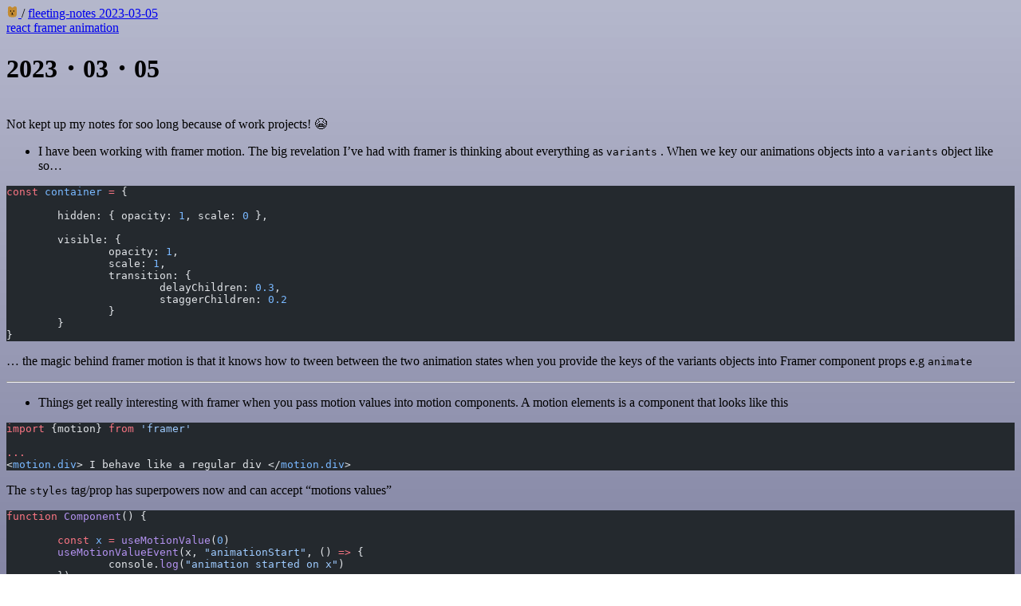

--- FILE ---
content_type: text/html
request_url: https://notes.chiubaca.com/fleeting-notes/2023-03-05/
body_size: 21557
content:
<!DOCTYPE html><html lang="en"> <head><meta charset="UTF-8"><meta name="viewport" content="width=device-width, initial-scale=1.0"><meta name="color-scheme" content="dark only"><meta name="theme-color" content="#34250d"><link rel="icon" type="image/png" href="/favicon-96x96.png" sizes="96x96"><link rel="icon" type="image/svg+xml" href="/favicon.svg"><link rel="shortcut icon" href="/favicon.ico"><link rel="apple-touch-icon" sizes="180x180" href="/apple-touch-icon.png"><meta name="apple-mobile-web-app-title" content="chiubaca"><link rel="manifest" href="/site.webmanifest"><link rel="alternate" type="application/rss+xml" title="chiubaca.com" href="https://chiubaca.com/rss.xml"><title>fleeting note | 2023-03-05</title><meta property="og:image" content="https://og.chiubaca.com/?title=fleeting%20note%20%7C%202023-03-05&description=%3E%20Not%20kept%20up%20my%20notes%20for%20soo%20long%20because%20of%20work%20projects!%20%F0%9F%98%AD%0A%0AI%20have%20been%20work..."><meta property="'og:logo" content="favicon.svg"><meta name="description" content="> Not kept up my notes for soo long because of work projects! 😭

I have been work..."><!-- Facebook Meta Tags --><meta property="og:url" content="https://x.com"><meta property="og:type" content="website"><meta property="og:title" content="fleeting note | 2023-03-05"><meta property="og:description" content="> Not kept up my notes for soo long because of work projects! 😭

I have been work..."><meta property="og:image" content="> Not kept up my notes for soo long because of work projects! 😭

I have been work..."><!-- Twitter Meta Tags --><meta name="twitter:card" content="summary_large_image"><meta property="twitter:domain" content="x.com"><meta property="twitter:url" content="https://x.com"><meta name="twitter:title" content="fleeting note | 2023-03-05"><meta name="twitter:description" content="> Not kept up my notes for soo long because of work projects! 😭

I have been work..."><meta name="twitter:image" content="https://og.chiubaca.com/?title=fleeting%20note%20%7C%202023-03-05&description=%3E%20Not%20kept%20up%20my%20notes%20for%20soo%20long%20because%20of%20work%20projects!%20%F0%9F%98%AD%0A%0AI%20have%20been%20work..."><meta name="robots" content="noindex"><link rel="stylesheet" href="/_astro/_slug_.CW02y1Kr.css">
<style>@keyframes astroFadeInOut{0%{opacity:1}to{opacity:0}}@keyframes astroFadeIn{0%{opacity:0;mix-blend-mode:plus-lighter}to{opacity:1;mix-blend-mode:plus-lighter}}@keyframes astroFadeOut{0%{opacity:1;mix-blend-mode:plus-lighter}to{opacity:0;mix-blend-mode:plus-lighter}}@keyframes astroSlideFromRight{0%{transform:translate(100%)}}@keyframes astroSlideFromLeft{0%{transform:translate(-100%)}}@keyframes astroSlideToRight{to{transform:translate(100%)}}@keyframes astroSlideToLeft{to{transform:translate(-100%)}}@media(prefers-reduced-motion){::view-transition-group(*),::view-transition-old(*),::view-transition-new(*){animation:none!important}[data-astro-transition-scope]{animation:none!important}}
</style><script type="module" src="/_astro/page.CZQmTZnr.js"></script><style>[data-astro-transition-scope="astro-rpjcfg7h-1"] { view-transition-name: blog-title; }@layer astro { ::view-transition-old(blog-title) { 
	animation-duration: 180ms;
	animation-timing-function: cubic-bezier(0.76, 0, 0.24, 1);
	animation-fill-mode: both;
	animation-name: astroFadeOut; }::view-transition-new(blog-title) { 
	animation-duration: 180ms;
	animation-timing-function: cubic-bezier(0.76, 0, 0.24, 1);
	animation-fill-mode: both;
	animation-name: astroFadeIn; }[data-astro-transition=back]::view-transition-old(blog-title) { 
	animation-duration: 180ms;
	animation-timing-function: cubic-bezier(0.76, 0, 0.24, 1);
	animation-fill-mode: both;
	animation-name: astroFadeOut; }[data-astro-transition=back]::view-transition-new(blog-title) { 
	animation-duration: 180ms;
	animation-timing-function: cubic-bezier(0.76, 0, 0.24, 1);
	animation-fill-mode: both;
	animation-name: astroFadeIn; } }[data-astro-transition-fallback="old"] [data-astro-transition-scope="astro-rpjcfg7h-1"],
			[data-astro-transition-fallback="old"][data-astro-transition-scope="astro-rpjcfg7h-1"] { 
	animation-duration: 180ms;
	animation-timing-function: cubic-bezier(0.76, 0, 0.24, 1);
	animation-fill-mode: both;
	animation-name: astroFadeOut; }[data-astro-transition-fallback="new"] [data-astro-transition-scope="astro-rpjcfg7h-1"],
			[data-astro-transition-fallback="new"][data-astro-transition-scope="astro-rpjcfg7h-1"] { 
	animation-duration: 180ms;
	animation-timing-function: cubic-bezier(0.76, 0, 0.24, 1);
	animation-fill-mode: both;
	animation-name: astroFadeIn; }[data-astro-transition=back][data-astro-transition-fallback="old"] [data-astro-transition-scope="astro-rpjcfg7h-1"],
			[data-astro-transition=back][data-astro-transition-fallback="old"][data-astro-transition-scope="astro-rpjcfg7h-1"] { 
	animation-duration: 180ms;
	animation-timing-function: cubic-bezier(0.76, 0, 0.24, 1);
	animation-fill-mode: both;
	animation-name: astroFadeOut; }[data-astro-transition=back][data-astro-transition-fallback="new"] [data-astro-transition-scope="astro-rpjcfg7h-1"],
			[data-astro-transition=back][data-astro-transition-fallback="new"][data-astro-transition-scope="astro-rpjcfg7h-1"] { 
	animation-duration: 180ms;
	animation-timing-function: cubic-bezier(0.76, 0, 0.24, 1);
	animation-fill-mode: both;
	animation-name: astroFadeIn; }</style><style>[data-astro-transition-scope="astro-r3pqds5x-2"] { view-transition-name: bear-icon; }@layer astro { ::view-transition-old(bear-icon) { 
	animation-duration: 90ms, 220ms;
	animation-timing-function: cubic-bezier(0.76, 0, 0.24, 1), cubic-bezier(0.76, 0, 0.24, 1);
	animation-fill-mode: both, both;
	animation-name: astroFadeOut, astroSlideToLeft; }::view-transition-new(bear-icon) { 
	animation-duration: 210ms, 220ms;
	animation-timing-function: cubic-bezier(0.76, 0, 0.24, 1), cubic-bezier(0.76, 0, 0.24, 1);
	animation-delay: 30ms;
	animation-fill-mode: both, both;
	animation-name: astroFadeIn, astroSlideFromRight; }[data-astro-transition=back]::view-transition-old(bear-icon) { 
	animation-name: astroFadeOut, astroSlideToRight; }[data-astro-transition=back]::view-transition-new(bear-icon) { 
	animation-name: astroFadeIn, astroSlideFromLeft; } }[data-astro-transition-fallback="old"] [data-astro-transition-scope="astro-r3pqds5x-2"],
			[data-astro-transition-fallback="old"][data-astro-transition-scope="astro-r3pqds5x-2"] { 
	animation-duration: 90ms, 220ms;
	animation-timing-function: cubic-bezier(0.76, 0, 0.24, 1), cubic-bezier(0.76, 0, 0.24, 1);
	animation-fill-mode: both, both;
	animation-name: astroFadeOut, astroSlideToLeft; }[data-astro-transition-fallback="new"] [data-astro-transition-scope="astro-r3pqds5x-2"],
			[data-astro-transition-fallback="new"][data-astro-transition-scope="astro-r3pqds5x-2"] { 
	animation-duration: 210ms, 220ms;
	animation-timing-function: cubic-bezier(0.76, 0, 0.24, 1), cubic-bezier(0.76, 0, 0.24, 1);
	animation-delay: 30ms;
	animation-fill-mode: both, both;
	animation-name: astroFadeIn, astroSlideFromRight; }[data-astro-transition=back][data-astro-transition-fallback="old"] [data-astro-transition-scope="astro-r3pqds5x-2"],
			[data-astro-transition=back][data-astro-transition-fallback="old"][data-astro-transition-scope="astro-r3pqds5x-2"] { 
	animation-name: astroFadeOut, astroSlideToRight; }[data-astro-transition=back][data-astro-transition-fallback="new"] [data-astro-transition-scope="astro-r3pqds5x-2"],
			[data-astro-transition=back][data-astro-transition-fallback="new"][data-astro-transition-scope="astro-r3pqds5x-2"] { 
	animation-name: astroFadeIn, astroSlideFromLeft; }</style></head> <body> <header class="flex items-center justify-between sticky top-0 backdrop-blur-lg decoration-2 z-10"> <nav class="font-mono text-xs sm:text-sm"> <div class="flex flex-wrap break-after-avoid items-center gap-[1ch] py-2 pl-5"> <a href="/" class="hover:rotate-10"> <svg width="15" height="14" viewBox="0 0 21 26" fill="none" xmlns="http://www.w3.org/2000/svg" data-astro-transition-scope="astro-r3pqds5x-2"> <path d="M4.21307 0.0442645C4.24477 0.0403416 4.27623 0.0349484 4.30817 0.0327417C6.57452 -0.122164 7.71412 1.281 9.26689 2.61409C9.47275 2.79083 9.75961 2.85774 9.99948 2.73097C10.1131 2.67103 10.2434 2.63768 10.3666 2.67412C10.3763 2.67699 10.3858 2.67997 10.3951 2.68308C10.7964 2.81723 11.1976 2.85509 11.525 2.58692C11.5992 2.5261 11.6782 2.47374 11.7635 2.43454C12.7107 1.9991 13.3264 1.20888 14.1929 0.636134C15.1881 -0.0219342 16.3255 -0.0950008 17.4589 0.170776C18.4915 0.413261 19.6633 0.798196 20.2226 1.79511C21.0099 3.19853 21.0195 18.2017 20.5 20.1163C19.9767 22.0452 18.7891 23.7401 17.0511 24.6951C16.7122 24.8814 16.3083 25.0894 15.9176 25.0906C15.7371 25.0912 15.601 24.947 15.5481 24.7745C15.4239 24.2463 14.9327 24.0525 14.4917 24.3687C14.0631 24.676 13.5392 25.1201 13.0801 25.5C12.6159 25.8841 11.9575 25.7717 11.6134 25.2772C11.1816 24.6567 10.2786 24.6227 9.82036 25.224C9.4724 25.6805 8.83445 25.8075 8.36711 25.4741C7.87734 25.1248 7.42044 24.7477 6.97051 24.3453C6.6104 24.0233 6.04095 24.1802 5.93361 24.6512C5.84841 25.025 5.45814 25.2454 5.10451 25.0973C4.58788 24.881 4.0998 24.6224 3.6326 24.2842C2.01032 23.11 0.60538 21.0737 0.271557 19.0628C-0.068269 17.015 -0.125908 2.86091 0.952651 1.45504C1.69114 0.492456 3.09536 0.230848 4.21307 0.0442645Z" fill="#C38B32"></path> <path d="M9.99997 14.5C10.5 14.5 11.1719 14.7148 12 15.1093C11.2224 15.5086 10.935 17.0605 10.935 17.0605C10.935 17.0605 10.6106 17.7845 10.7376 18.2653C11.4295 18.8834 13.0001 18.5 13.0001 18.5L13.5001 18.2741C13.3961 18.5048 13.0823 19.0636 12.8474 19.1864C11.978 19.6413 11.1766 19.6368 10.2597 19.3914C9.90978 19.4316 9.55747 19.4677 9.20515 19.4785C8.06031 19.5135 7.53748 19.0234 6.75144 18.2741C7.43253 18.3759 8.27574 18.5929 8.95683 18.4796C9.31275 18.4205 9.46837 18.3207 9.67635 18.026C9.71718 17.084 8.69409 15.9035 8.20176 15.1093C8.74789 14.8227 9.49994 14.5 9.99997 14.5Z" fill="black"></path> <path d="M13.5206 9.42428C13.65 9.44512 13.7804 9.46327 13.9082 9.49367C14.3047 9.58855 14.6181 9.8504 14.811 10.2125C15.0062 10.5793 15.0238 11.004 14.8974 11.397C14.7051 11.9955 14.3354 12.2966 13.8028 12.5722C13.7262 12.5582 13.6493 12.5459 13.5729 12.5302C13.1685 12.4466 12.8308 12.1848 12.6164 11.8253C12.3829 11.4318 12.3313 10.953 12.4756 10.5171C12.6603 9.94137 13.0054 9.67927 13.5206 9.42428Z" fill="black"></path> <path d="M6.47646 9.40443C6.91787 9.48902 7.30861 9.59813 7.61314 9.9507C7.86963 10.2476 7.96209 10.6215 7.91693 11.0082C7.84128 11.6586 7.42028 12.1242 6.93228 12.503C6.80956 12.4771 6.68612 12.453 6.56532 12.4189C6.12582 12.2949 5.77975 11.9867 5.56529 11.5802C5.37869 11.2266 5.34866 10.8302 5.46538 10.4482C5.63421 9.89651 6.00767 9.67806 6.47646 9.40443Z" fill="black"></path> </svg> </a> <span>/</span> <span> <a href="/fleeting-notes" class="hover:opacity-75 break-keep hover:italic after:content-['/']"> fleeting-notes </a> </span><span> <a href="/fleeting-notes/2023-03-05" class="hover:opacity-75 break-keep hover:italic after:content-['/']"> 2023-03-05 </a> </span> </div> </nav> </header>   <div class="mt-[10vh]"> <div class="flex flex-wrap justify-center items-center gap-2 font-mono text-xs"> <a href="/tags#react" class="hover:link  text-gray-400 before:content-['#']"> react </a><a href="/tags#framer" class="hover:link  text-gray-400 before:content-['#']"> framer </a><a href="/tags#animation" class="hover:link  text-gray-400 before:content-['#']"> animation </a> </div> <h1 class="font-mono my-4 text-2xl font-bold text-center text-balance" data-astro-transition-scope="astro-rpjcfg7h-1"> 2023・03・05 </h1> </div> <article class="prose pt-10 px-5 sm:mx-auto"> <p>Not kept up my notes for soo long because of work projects! 😭</p>
<ul>
<li>I have been working with framer motion. The big revelation I’ve had with framer is thinking about everything as <code>variants</code> .   When we key our animations objects into a <code>variants</code> object like so…</li>
</ul>
<pre class="astro-code github-dark" style="background-color:#24292e;color:#e1e4e8; overflow-x: auto;" tabindex="0" data-language="js"><code><span class="line"><span style="color:#F97583">const</span><span style="color:#79B8FF"> container</span><span style="color:#F97583"> =</span><span style="color:#E1E4E8"> {</span></span>
<span class="line"></span>
<span class="line"><span style="color:#E1E4E8">	hidden: { opacity: </span><span style="color:#79B8FF">1</span><span style="color:#E1E4E8">, scale: </span><span style="color:#79B8FF">0</span><span style="color:#E1E4E8"> },</span></span>
<span class="line"></span>
<span class="line"><span style="color:#E1E4E8">	visible: {</span></span>
<span class="line"><span style="color:#E1E4E8">		opacity: </span><span style="color:#79B8FF">1</span><span style="color:#E1E4E8">,</span></span>
<span class="line"><span style="color:#E1E4E8">		scale: </span><span style="color:#79B8FF">1</span><span style="color:#E1E4E8">,</span></span>
<span class="line"><span style="color:#E1E4E8">		transition: {</span></span>
<span class="line"><span style="color:#E1E4E8">			delayChildren: </span><span style="color:#79B8FF">0.3</span><span style="color:#E1E4E8">,</span></span>
<span class="line"><span style="color:#E1E4E8">			staggerChildren: </span><span style="color:#79B8FF">0.2</span></span>
<span class="line"><span style="color:#E1E4E8">		}</span></span>
<span class="line"><span style="color:#E1E4E8">	}</span></span>
<span class="line"><span style="color:#E1E4E8">}</span></span></code></pre>
<p>… the magic behind framer motion is that it knows how to tween between the two animation states when you provide the keys of the variants objects into Framer component props e.g <code>animate</code></p>
<hr>
<ul>
<li>Things get really interesting with framer when you pass motion values into motion components. A motion elements is a component that looks like this</li>
</ul>
<pre class="astro-code github-dark" style="background-color:#24292e;color:#e1e4e8; overflow-x: auto;" tabindex="0" data-language="jsx"><code><span class="line"><span style="color:#F97583">import</span><span style="color:#E1E4E8"> {motion} </span><span style="color:#F97583">from</span><span style="color:#9ECBFF"> 'framer'</span></span>
<span class="line"></span>
<span class="line"><span style="color:#F97583">...</span></span>
<span class="line"><span style="color:#E1E4E8">&#x3C;</span><span style="color:#79B8FF">motion.div</span><span style="color:#E1E4E8">> I behave like a regular div &#x3C;/</span><span style="color:#79B8FF">motion.div</span><span style="color:#E1E4E8">></span></span></code></pre>
<p>The <code>styles</code> tag/prop has superpowers now and can accept  “motions values”</p>
<pre class="astro-code github-dark" style="background-color:#24292e;color:#e1e4e8; overflow-x: auto;" tabindex="0" data-language="jsx"><code><span class="line"><span style="color:#F97583">function</span><span style="color:#B392F0"> Component</span><span style="color:#E1E4E8">() {</span></span>
<span class="line"></span>
<span class="line"><span style="color:#F97583">	const</span><span style="color:#79B8FF"> x</span><span style="color:#F97583"> =</span><span style="color:#B392F0"> useMotionValue</span><span style="color:#E1E4E8">(</span><span style="color:#79B8FF">0</span><span style="color:#E1E4E8">)</span></span>
<span class="line"><span style="color:#B392F0">	useMotionValueEvent</span><span style="color:#E1E4E8">(x, </span><span style="color:#9ECBFF">"animationStart"</span><span style="color:#E1E4E8">, () </span><span style="color:#F97583">=></span><span style="color:#E1E4E8"> {</span></span>
<span class="line"><span style="color:#E1E4E8">		console.</span><span style="color:#B392F0">log</span><span style="color:#E1E4E8">(</span><span style="color:#9ECBFF">"animation started on x"</span><span style="color:#E1E4E8">)</span></span>
<span class="line"><span style="color:#E1E4E8">	})</span></span>
<span class="line"></span>
<span class="line"><span style="color:#B392F0">	useMotionValueEvent</span><span style="color:#E1E4E8">(x, </span><span style="color:#9ECBFF">"change"</span><span style="color:#E1E4E8">, (</span><span style="color:#FFAB70">latest</span><span style="color:#E1E4E8">) </span><span style="color:#F97583">=></span><span style="color:#E1E4E8"> {</span></span>
<span class="line"><span style="color:#E1E4E8">		console.</span><span style="color:#B392F0">log</span><span style="color:#E1E4E8">(</span><span style="color:#9ECBFF">"x changed to"</span><span style="color:#E1E4E8">, latest)</span></span>
<span class="line"><span style="color:#E1E4E8">	})</span></span>
<span class="line"></span>
<span class="line"><span style="color:#F97583">return</span><span style="color:#E1E4E8"> &#x3C;</span><span style="color:#79B8FF">motion.div</span><span style="color:#B392F0"> style</span><span style="color:#F97583">=</span><span style="color:#E1E4E8">{{ x }} /></span></span>
<span class="line"></span>
<span class="line"><span style="color:#E1E4E8">}</span></span></code></pre>
<p>in this example, the <code>x</code> value can be passed into <code>style</code> and the component can magically animate the <code>x</code> value of the component without tonnes of re-renders. Framer does its animations outside of the React re-rendering process</p> </article> <div class="link-hover link pt-10 text-center"> <a href="https://github.com/chiubaca/learning/blob/main/fleeting-notes/2023-03-05.md">
Edit on GitHub ✏️
</a> </div>  <div class="footer-wrapper pt-15"> <div class="w-full overflow-hidden opacity-80"> <svg viewBox="0 0 1440 90" fill="none" xmlns="http://www.w3.org/2000/svg" class="h-auto w-full" preserveAspectRatio="xMidYMax meet">   <rect x="0" y="70" width="1440" height="20" fill="#3A5F0B"></rect>  <rect x="0" y="60" width="1440" height="10" fill="#5C8A4F"></rect>   <rect x="2" y="44.44586597694493" width="6" height="25.55413402305507" fill="#6B9A5F"></rect> <rect x="0" y="52.11210618386145" width="2" height="17.887893816138547" fill="#4A7040"></rect> <rect x="8" y="54.66751958616696" width="2" height="15.332480413833041" fill="#4A7040"></rect> <rect x="4" y="39.44586597694493" width="2" height="5" fill="#6B9A5F"></rect> <rect x="12" y="32.14800309661835" width="6" height="37.85199690338165" fill="#7DB86C"></rect> <rect x="10" y="43.50360216763285" width="2" height="26.49639783236715" fill="#5C8A4F"></rect> <rect x="18" y="47.28880185797101" width="2" height="22.711198142028987" fill="#5C8A4F"></rect> <rect x="14" y="27.148003096618353" width="2" height="5" fill="#7DB86C"></rect> <rect x="22" y="42.85106066087382" width="6" height="27.14893933912618" fill="#7DB86C"></rect> <rect x="20" y="50.99574246261167" width="2" height="19.004257537388323" fill="#5C8A4F"></rect> <rect x="28" y="53.71063639652429" width="2" height="16.289363603475707" fill="#5C8A4F"></rect> <rect x="24" y="37.85106066087382" width="2" height="5" fill="#7DB86C"></rect> <rect x="22" y="32.85106066087382" width="2" height="6.559906468705629" fill="#7DB86C"></rect><rect x="32" y="24.840719179071222" width="6" height="45.15928082092878" fill="#7DB86C"></rect> <rect x="30" y="38.38850342534985" width="2" height="31.611496574650143" fill="#5C8A4F"></rect> <rect x="38" y="42.90443150744274" width="2" height="27.095568492557266" fill="#5C8A4F"></rect> <rect x="34" y="19.840719179071222" width="2" height="5" fill="#7DB86C"></rect> <rect x="42" y="43.90088643261065" width="6" height="26.099113567389352" fill="#7DB86C"></rect> <rect x="40" y="51.73062050282745" width="2" height="18.269379497172544" fill="#5C8A4F"></rect> <rect x="48" y="54.34053185956639" width="2" height="15.65946814043361" fill="#5C8A4F"></rect> <rect x="44" y="38.90088643261065" width="2" height="5" fill="#7DB86C"></rect> <rect x="52" y="37.49969896342398" width="6" height="32.50030103657602" fill="#6B9A5F"></rect> <rect x="50" y="47.24978927439679" width="2" height="22.75021072560321" fill="#5C8A4F"></rect> <rect x="58" y="50.49981937805439" width="2" height="19.50018062194561" fill="#5C8A4F"></rect> <rect x="54" y="32.49969896342398" width="2" height="5" fill="#6B9A5F"></rect> <rect x="62" y="46.45903703776578" width="6" height="23.540962962234214" fill="#6B9A5F"></rect> <rect x="60" y="53.52132592643605" width="2" height="16.478674073563948" fill="#5C8A4F"></rect> <rect x="68" y="55.875422222659466" width="2" height="14.124577777340528" fill="#5C8A4F"></rect> <rect x="64" y="41.45903703776578" width="2" height="5" fill="#6B9A5F"></rect> <rect x="72" y="46.23957310302907" width="6" height="23.760426896970927" fill="#6B9A5F"></rect> <rect x="70" y="53.36770117212035" width="2" height="16.632298827879648" fill="#4A7040"></rect> <rect x="78" y="55.74374386181744" width="2" height="14.256256138182556" fill="#4A7040"></rect> <rect x="74" y="41.23957310302907" width="2" height="5" fill="#6B9A5F"></rect> <rect x="82" y="33.37857206919938" width="6" height="36.62142793080062" fill="#6B9A5F"></rect> <rect x="80" y="44.36500044843957" width="2" height="25.634999551560433" fill="#5C8A4F"></rect> <rect x="88" y="48.027143241519624" width="2" height="21.972856758480372" fill="#5C8A4F"></rect> <rect x="84" y="28.37857206919938" width="2" height="5" fill="#6B9A5F"></rect> <rect x="92" y="45.474126601099925" width="6" height="24.525873398900078" fill="#7DB86C"></rect> <rect x="90" y="52.831888620769945" width="2" height="17.168111379230055" fill="#4A7040"></rect> <rect x="98" y="55.28447596065996" width="2" height="14.715524039340046" fill="#4A7040"></rect> <rect x="94" y="40.474126601099925" width="2" height="5" fill="#7DB86C"></rect> <rect x="102" y="41.10865949297819" width="6" height="28.891340507021813" fill="#7DB86C"></rect> <rect x="100" y="49.77606164508474" width="2" height="20.22393835491527" fill="#5C8A4F"></rect> <rect x="108" y="52.66519569578692" width="2" height="17.334804304213087" fill="#5C8A4F"></rect> <rect x="104" y="36.10865949297819" width="2" height="5" fill="#7DB86C"></rect> <rect x="112" y="32.02952329330005" width="6" height="37.97047670669995" fill="#7DB86C"></rect> <rect x="110" y="43.420666305310036" width="2" height="26.57933369468996" fill="#5C8A4F"></rect> <rect x="118" y="47.21771397598003" width="2" height="22.782286024019967" fill="#5C8A4F"></rect> <rect x="114" y="27.029523293300052" width="2" height="5" fill="#7DB86C"></rect> <rect x="122" y="44.06356648777669" width="6" height="25.93643351222331" fill="#7DB86C"></rect> <rect x="120" y="51.84449654144368" width="2" height="18.155503458556314" fill="#5C8A4F"></rect> <rect x="128" y="54.438139892666015" width="2" height="15.561860107333985" fill="#5C8A4F"></rect> <rect x="124" y="39.06356648777669" width="2" height="5" fill="#7DB86C"></rect> <rect x="120" y="34.06356648777669" width="2" height="8.492719141410626" fill="#7DB86C"></rect><rect x="132" y="43.97625735713257" width="6" height="26.023742642867433" fill="#7DB86C"></rect> <rect x="130" y="51.783380149992794" width="2" height="18.216619850007202" fill="#4A7040"></rect> <rect x="138" y="54.38575441427954" width="2" height="15.61424558572046" fill="#4A7040"></rect> <rect x="134" y="38.97625735713257" width="2" height="5" fill="#7DB86C"></rect> <rect x="142" y="22.554000300466925" width="6" height="47.445999699533075" fill="#7DB86C"></rect> <rect x="140" y="36.78780021032685" width="2" height="33.21219978967315" fill="#4A7040"></rect> <rect x="148" y="41.532400180280156" width="2" height="28.467599819719844" fill="#4A7040"></rect> <rect x="144" y="17.554000300466925" width="2" height="5" fill="#7DB86C"></rect> <rect x="152" y="46.97271330454298" width="6" height="23.027286695457022" fill="#7DB86C"></rect> <rect x="150" y="53.88089931318009" width="2" height="16.119100686819916" fill="#5C8A4F"></rect> <rect x="158" y="56.18362798272579" width="2" height="13.816372017274213" fill="#5C8A4F"></rect> <rect x="154" y="41.97271330454298" width="2" height="5" fill="#7DB86C"></rect> <rect x="162" y="30.67221794513862" width="6" height="39.32778205486138" fill="#6B9A5F"></rect> <rect x="160" y="42.47055256159703" width="2" height="27.529447438402965" fill="#5C8A4F"></rect> <rect x="168" y="46.403330767083176" width="2" height="23.596669232916827" fill="#5C8A4F"></rect> <rect x="164" y="25.67221794513862" width="2" height="5" fill="#6B9A5F"></rect> <rect x="162" y="20.67221794513862" width="2" height="6.282470165472144" fill="#6B9A5F"></rect><rect x="172" y="22.45634560732735" width="6" height="47.54365439267265" fill="#7DB86C"></rect> <rect x="170" y="36.719441925129146" width="2" height="33.280558074870854" fill="#5C8A4F"></rect> <rect x="178" y="41.47380736439641" width="2" height="28.52619263560359" fill="#5C8A4F"></rect> <rect x="174" y="17.45634560732735" width="2" height="5" fill="#7DB86C"></rect> <rect x="182" y="35.471168903457674" width="6" height="34.528831096542326" fill="#6B9A5F"></rect> <rect x="180" y="45.82981823242037" width="2" height="24.170181767579628" fill="#4A7040"></rect> <rect x="188" y="49.2827013420746" width="2" height="20.717298657925394" fill="#4A7040"></rect> <rect x="184" y="30.471168903457674" width="2" height="5" fill="#6B9A5F"></rect> <rect x="192" y="48.75679432505382" width="6" height="21.24320567494618" fill="#7DB86C"></rect> <rect x="190" y="55.129756027537674" width="2" height="14.870243972462324" fill="#4A7040"></rect> <rect x="198" y="57.25407659503229" width="2" height="12.745923404967707" fill="#4A7040"></rect> <rect x="194" y="43.75679432505382" width="2" height="5" fill="#7DB86C"></rect> <rect x="202" y="23.880067775402317" width="6" height="46.11993222459768" fill="#6B9A5F"></rect> <rect x="200" y="37.71604744278162" width="2" height="32.28395255721838" fill="#5C8A4F"></rect> <rect x="208" y="42.32804066524139" width="2" height="27.671959334758608" fill="#5C8A4F"></rect> <rect x="204" y="18.880067775402317" width="2" height="5" fill="#6B9A5F"></rect> <rect x="212" y="25.36905278069294" width="6" height="44.63094721930706" fill="#7DB86C"></rect> <rect x="210" y="38.75833694648506" width="2" height="31.24166305351494" fill="#5C8A4F"></rect> <rect x="218" y="43.22143166841576" width="2" height="26.778568331584236" fill="#5C8A4F"></rect> <rect x="214" y="20.36905278069294" width="2" height="5" fill="#7DB86C"></rect> <rect x="222" y="21.57369522004086" width="6" height="48.42630477995914" fill="#7DB86C"></rect> <rect x="220" y="36.1015866540286" width="2" height="33.89841334597139" fill="#4A7040"></rect> <rect x="228" y="40.94421713202452" width="2" height="29.05578286797548" fill="#4A7040"></rect> <rect x="224" y="16.57369522004086" width="2" height="5" fill="#7DB86C"></rect> <rect x="232" y="48.15241246058994" width="6" height="21.847587539410053" fill="#6B9A5F"></rect> <rect x="230" y="54.706688722412956" width="2" height="15.293311277587037" fill="#5C8A4F"></rect> <rect x="238" y="56.89144747635397" width="2" height="13.108552523646031" fill="#5C8A4F"></rect> <rect x="234" y="43.15241246058994" width="2" height="5" fill="#6B9A5F"></rect> <rect x="242" y="48.44993471069981" width="6" height="21.550065289300196" fill="#7DB86C"></rect> <rect x="240" y="54.914954297489864" width="2" height="15.085045702510136" fill="#5C8A4F"></rect> <rect x="248" y="57.06996082641989" width="2" height="12.930039173580118" fill="#5C8A4F"></rect> <rect x="244" y="43.44993471069981" width="2" height="5" fill="#7DB86C"></rect> <rect x="252" y="24.497568181331722" width="6" height="45.50243181866828" fill="#7DB86C"></rect> <rect x="250" y="38.148297726932206" width="2" height="31.851702273067794" fill="#5C8A4F"></rect> <rect x="258" y="42.69854090879903" width="2" height="27.301459091200964" fill="#5C8A4F"></rect> <rect x="254" y="19.497568181331722" width="2" height="5" fill="#7DB86C"></rect> <rect x="262" y="30.12613052670693" width="6" height="39.87386947329307" fill="#7DB86C"></rect> <rect x="260" y="42.088291368694854" width="2" height="27.911708631305146" fill="#4A7040"></rect> <rect x="268" y="46.07567831602416" width="2" height="23.92432168397584" fill="#4A7040"></rect> <rect x="264" y="25.12613052670693" width="2" height="5" fill="#7DB86C"></rect> <rect x="262" y="20.12613052670693" width="2" height="5.007585590959937" fill="#7DB86C"></rect><rect x="272" y="38.916965128848005" width="6" height="31.08303487115199" fill="#6B9A5F"></rect> <rect x="270" y="48.2418755901936" width="2" height="21.758124409806392" fill="#4A7040"></rect> <rect x="278" y="51.3501790773088" width="2" height="18.649820922691195" fill="#4A7040"></rect> <rect x="274" y="33.916965128848005" width="2" height="5" fill="#6B9A5F"></rect> <rect x="282" y="34.29918381808667" width="6" height="35.70081618191333" fill="#7DB86C"></rect> <rect x="280" y="45.00942867266067" width="2" height="24.99057132733933" fill="#5C8A4F"></rect> <rect x="288" y="48.579510290852" width="2" height="21.420489709147997" fill="#5C8A4F"></rect> <rect x="284" y="29.299183818086668" width="2" height="5" fill="#7DB86C"></rect> <rect x="292" y="24.61841741860161" width="6" height="45.38158258139839" fill="#7DB86C"></rect> <rect x="290" y="38.23289219302113" width="2" height="31.76710780697887" fill="#5C8A4F"></rect> <rect x="298" y="42.77105045116097" width="2" height="27.228949548839033" fill="#5C8A4F"></rect> <rect x="294" y="19.61841741860161" width="2" height="5" fill="#7DB86C"></rect> <rect x="302" y="45.31398661430103" width="6" height="24.686013385698967" fill="#7DB86C"></rect> <rect x="300" y="52.71979063001072" width="2" height="17.280209369989276" fill="#4A7040"></rect> <rect x="308" y="55.18839196858062" width="2" height="14.811608031419379" fill="#4A7040"></rect> <rect x="304" y="40.31398661430103" width="2" height="5" fill="#7DB86C"></rect> <rect x="304" y="35.31398661430103" width="2" height="6.226371641993552" fill="#7DB86C"></rect><rect x="312" y="45.730263360408415" width="6" height="24.26973663959159" fill="#6B9A5F"></rect> <rect x="310" y="53.011184352285895" width="2" height="16.988815647714112" fill="#4A7040"></rect> <rect x="318" y="55.438158016245055" width="2" height="14.561841983754952" fill="#4A7040"></rect> <rect x="314" y="40.730263360408415" width="2" height="5" fill="#6B9A5F"></rect> <rect x="322" y="40.63368613038255" width="6" height="29.36631386961745" fill="#7DB86C"></rect> <rect x="320" y="49.443580291267786" width="2" height="20.556419708732214" fill="#5C8A4F"></rect> <rect x="328" y="52.38021167822953" width="2" height="17.619788321770468" fill="#5C8A4F"></rect> <rect x="324" y="35.63368613038255" width="2" height="5" fill="#7DB86C"></rect> <rect x="322" y="30.63368613038255" width="2" height="8.554311924202523" fill="#7DB86C"></rect><rect x="332" y="48.503173345470714" width="6" height="21.49682665452929" fill="#7DB86C"></rect> <rect x="330" y="54.9522213418295" width="2" height="15.047778658170502" fill="#5C8A4F"></rect> <rect x="338" y="57.10190400728243" width="2" height="12.898095992717574" fill="#5C8A4F"></rect> <rect x="334" y="43.503173345470714" width="2" height="5" fill="#7DB86C"></rect> <rect x="332" y="38.503173345470714" width="2" height="9.098897759600872" fill="#7DB86C"></rect><rect x="342" y="36.9305476321695" width="6" height="33.0694523678305" fill="#6B9A5F"></rect> <rect x="340" y="46.85138334251865" width="2" height="23.148616657481348" fill="#5C8A4F"></rect> <rect x="348" y="50.1583285793017" width="2" height="19.8416714206983" fill="#5C8A4F"></rect> <rect x="344" y="31.9305476321695" width="2" height="5" fill="#6B9A5F"></rect> <rect x="352" y="42.523078631890975" width="6" height="27.476921368109025" fill="#7DB86C"></rect> <rect x="350" y="50.76615504232368" width="2" height="19.233844957676315" fill="#5C8A4F"></rect> <rect x="358" y="53.513847179134586" width="2" height="16.486152820865414" fill="#5C8A4F"></rect> <rect x="354" y="37.523078631890975" width="2" height="5" fill="#7DB86C"></rect> <rect x="362" y="26.451925624173413" width="6" height="43.54807437582659" fill="#7DB86C"></rect> <rect x="360" y="39.51634793692139" width="2" height="30.48365206307861" fill="#5C8A4F"></rect> <rect x="368" y="43.87115537450405" width="2" height="26.12884462549595" fill="#5C8A4F"></rect> <rect x="364" y="21.451925624173413" width="2" height="5" fill="#7DB86C"></rect> <rect x="362" y="16.451925624173413" width="2" height="8.062938978334255" fill="#7DB86C"></rect><rect x="372" y="29.496573303589102" width="6" height="40.5034266964109" fill="#7DB86C"></rect> <rect x="370" y="41.64760131251237" width="2" height="28.352398687487625" fill="#5C8A4F"></rect> <rect x="378" y="45.69794398215346" width="2" height="24.30205601784654" fill="#5C8A4F"></rect> <rect x="374" y="24.496573303589102" width="2" height="5" fill="#7DB86C"></rect> <rect x="382" y="27.06337461198916" width="6" height="42.93662538801084" fill="#6B9A5F"></rect> <rect x="380" y="39.944362228392414" width="2" height="30.055637771607586" fill="#4A7040"></rect> <rect x="388" y="44.238024767193494" width="2" height="25.761975232806503" fill="#4A7040"></rect> <rect x="384" y="22.06337461198916" width="2" height="5" fill="#6B9A5F"></rect> <rect x="380" y="17.06337461198916" width="2" height="7.003034235828938" fill="#6B9A5F"></rect><rect x="392" y="46.14546154438694" width="6" height="23.85453845561306" fill="#6B9A5F"></rect> <rect x="390" y="53.30182308107086" width="2" height="16.698176918929143" fill="#4A7040"></rect> <rect x="398" y="55.687276926632165" width="2" height="14.312723073367836" fill="#4A7040"></rect> <rect x="394" y="41.14546154438694" width="2" height="5" fill="#6B9A5F"></rect> <rect x="402" y="27.739092103044015" width="6" height="42.260907896955985" fill="#6B9A5F"></rect> <rect x="400" y="40.417364472130814" width="2" height="29.582635527869186" fill="#5C8A4F"></rect> <rect x="408" y="44.64345526182641" width="2" height="25.35654473817359" fill="#5C8A4F"></rect> <rect x="404" y="22.739092103044015" width="2" height="5" fill="#6B9A5F"></rect> <rect x="412" y="46.67564940362419" width="6" height="23.32435059637581" fill="#6B9A5F"></rect> <rect x="410" y="53.67295458253693" width="2" height="16.32704541746307" fill="#4A7040"></rect> <rect x="418" y="56.00538964217452" width="2" height="13.994610357825486" fill="#4A7040"></rect> <rect x="414" y="41.67564940362419" width="2" height="5" fill="#6B9A5F"></rect> <rect x="414" y="36.67564940362419" width="2" height="8.742902718158692" fill="#6B9A5F"></rect><rect x="422" y="49.474074917661795" width="6" height="20.5259250823382" fill="#6B9A5F"></rect> <rect x="420" y="55.631852442363254" width="2" height="14.368147557636739" fill="#5C8A4F"></rect> <rect x="428" y="57.684444950597076" width="2" height="12.31555504940292" fill="#5C8A4F"></rect> <rect x="424" y="44.474074917661795" width="2" height="5" fill="#6B9A5F"></rect> <rect x="422" y="39.474074917661795" width="2" height="9.60045495093641" fill="#6B9A5F"></rect><rect x="432" y="47.223747910816265" width="6" height="22.776252089183735" fill="#6B9A5F"></rect> <rect x="430" y="54.05662353757138" width="2" height="15.943376462428613" fill="#5C8A4F"></rect> <rect x="438" y="56.33424874648976" width="2" height="13.66575125351024" fill="#5C8A4F"></rect> <rect x="434" y="42.223747910816265" width="2" height="5" fill="#6B9A5F"></rect> <rect x="442" y="22.90694967647653" width="6" height="47.09305032352347" fill="#6B9A5F"></rect> <rect x="440" y="37.03486477353357" width="2" height="32.96513522646643" fill="#5C8A4F"></rect> <rect x="448" y="41.74416980588592" width="2" height="28.255830194114083" fill="#5C8A4F"></rect> <rect x="444" y="17.90694967647653" width="2" height="5" fill="#6B9A5F"></rect> <rect x="452" y="33.06885046422589" width="6" height="36.93114953577411" fill="#6B9A5F"></rect> <rect x="450" y="44.148195324958124" width="2" height="25.851804675041876" fill="#5C8A4F"></rect> <rect x="458" y="47.84131027853553" width="2" height="22.158689721464466" fill="#5C8A4F"></rect> <rect x="454" y="28.06885046422589" width="2" height="5" fill="#6B9A5F"></rect> <rect x="462" y="20.813664667140536" width="6" height="49.186335332859464" fill="#6B9A5F"></rect> <rect x="460" y="35.569565266998374" width="2" height="34.430434733001626" fill="#5C8A4F"></rect> <rect x="468" y="40.48819880028432" width="2" height="29.511801199715677" fill="#5C8A4F"></rect> <rect x="464" y="15.813664667140536" width="2" height="5" fill="#6B9A5F"></rect> <rect x="472" y="29.728475703358292" width="6" height="40.27152429664171" fill="#6B9A5F"></rect> <rect x="470" y="41.8099329923508" width="2" height="28.190067007649194" fill="#5C8A4F"></rect> <rect x="478" y="45.83708542201498" width="2" height="24.162914577985024" fill="#5C8A4F"></rect> <rect x="474" y="24.728475703358292" width="2" height="5" fill="#6B9A5F"></rect> <rect x="482" y="32.26331672908306" width="6" height="37.73668327091694" fill="#6B9A5F"></rect> <rect x="480" y="43.58432171035814" width="2" height="26.415678289641857" fill="#4A7040"></rect> <rect x="488" y="47.35799003744984" width="2" height="22.642009962550166" fill="#4A7040"></rect> <rect x="484" y="27.26331672908306" width="2" height="5" fill="#6B9A5F"></rect> <rect x="492" y="46.27313382186528" width="6" height="23.72686617813472" fill="#6B9A5F"></rect> <rect x="490" y="53.39119367530569" width="2" height="16.608806324694303" fill="#4A7040"></rect> <rect x="498" y="55.76388029311917" width="2" height="14.236119706880832" fill="#4A7040"></rect> <rect x="494" y="41.27313382186528" width="2" height="5" fill="#6B9A5F"></rect> <rect x="502" y="44.63524012127082" width="6" height="25.36475987872918" fill="#6B9A5F"></rect> <rect x="500" y="52.244668084889575" width="2" height="17.755331915110425" fill="#4A7040"></rect> <rect x="508" y="54.781144072762494" width="2" height="15.218855927237508" fill="#4A7040"></rect> <rect x="504" y="39.63524012127082" width="2" height="5" fill="#6B9A5F"></rect> <rect x="512" y="38.62302176665171" width="6" height="31.37697823334829" fill="#6B9A5F"></rect> <rect x="510" y="48.0361152366562" width="2" height="21.963884763343803" fill="#5C8A4F"></rect> <rect x="518" y="51.173813059991026" width="2" height="18.826186940008974" fill="#5C8A4F"></rect> <rect x="514" y="33.62302176665171" width="2" height="5" fill="#6B9A5F"></rect> <rect x="522" y="36.298998621186804" width="6" height="33.701001378813196" fill="#6B9A5F"></rect> <rect x="520" y="46.40929903483077" width="2" height="23.590700965169237" fill="#5C8A4F"></rect> <rect x="528" y="49.77939917271208" width="2" height="20.220600827287917" fill="#5C8A4F"></rect> <rect x="524" y="31.298998621186804" width="2" height="5" fill="#6B9A5F"></rect> <rect x="532" y="27.95219877851619" width="6" height="42.04780122148381" fill="#6B9A5F"></rect> <rect x="530" y="40.56653914496133" width="2" height="29.433460855038664" fill="#4A7040"></rect> <rect x="538" y="44.77131926710972" width="2" height="25.228680732890286" fill="#4A7040"></rect> <rect x="534" y="22.95219877851619" width="2" height="5" fill="#6B9A5F"></rect> <rect x="542" y="34.45700051530335" width="6" height="35.54299948469665" fill="#7DB86C"></rect> <rect x="540" y="45.11990036071234" width="2" height="24.880099639287653" fill="#5C8A4F"></rect> <rect x="548" y="48.67420030918201" width="2" height="21.32579969081799" fill="#5C8A4F"></rect> <rect x="544" y="29.45700051530335" width="2" height="5" fill="#7DB86C"></rect> <rect x="552" y="43.30760613088941" width="6" height="26.69239386911059" fill="#6B9A5F"></rect> <rect x="550" y="51.31532429162259" width="2" height="18.684675708377412" fill="#5C8A4F"></rect> <rect x="558" y="53.98456367853365" width="2" height="16.015436321466353" fill="#5C8A4F"></rect> <rect x="554" y="38.30760613088941" width="2" height="5" fill="#6B9A5F"></rect> <rect x="562" y="35.574049855729484" width="6" height="34.425950144270516" fill="#6B9A5F"></rect> <rect x="560" y="45.90183489901064" width="2" height="24.09816510098936" fill="#4A7040"></rect> <rect x="568" y="49.34442991343769" width="2" height="20.65557008656231" fill="#4A7040"></rect> <rect x="564" y="30.574049855729484" width="2" height="5" fill="#6B9A5F"></rect> <rect x="572" y="21.507976531056052" width="6" height="48.49202346894395" fill="#7DB86C"></rect> <rect x="570" y="36.055583571739234" width="2" height="33.94441642826076" fill="#5C8A4F"></rect> <rect x="578" y="40.904785918633635" width="2" height="29.095214081366368" fill="#5C8A4F"></rect> <rect x="574" y="16.507976531056052" width="2" height="5" fill="#7DB86C"></rect> <rect x="582" y="35.04691922003771" width="6" height="34.95308077996229" fill="#6B9A5F"></rect> <rect x="580" y="45.53284345402639" width="2" height="24.4671565459736" fill="#4A7040"></rect> <rect x="588" y="49.028151532022626" width="2" height="20.971848467977374" fill="#4A7040"></rect> <rect x="584" y="30.046919220037708" width="2" height="5" fill="#6B9A5F"></rect> <rect x="592" y="44.25999964980112" width="6" height="25.740000350198883" fill="#6B9A5F"></rect> <rect x="590" y="51.98199975486078" width="2" height="18.018000245139216" fill="#4A7040"></rect> <rect x="598" y="54.55599978988067" width="2" height="15.444000210119329" fill="#4A7040"></rect> <rect x="594" y="39.25999964980112" width="2" height="5" fill="#6B9A5F"></rect> <rect x="602" y="41.239197894957584" width="6" height="28.760802105042416" fill="#7DB86C"></rect> <rect x="600" y="49.86743852647031" width="2" height="20.13256147352969" fill="#5C8A4F"></rect> <rect x="608" y="52.74351873697455" width="2" height="17.25648126302545" fill="#5C8A4F"></rect> <rect x="604" y="36.239197894957584" width="2" height="5" fill="#7DB86C"></rect> <rect x="612" y="42.750455815180814" width="6" height="27.249544184819186" fill="#7DB86C"></rect> <rect x="610" y="50.92531907062657" width="2" height="19.07468092937343" fill="#5C8A4F"></rect> <rect x="618" y="53.650273489108486" width="2" height="16.34972651089151" fill="#5C8A4F"></rect> <rect x="614" y="37.750455815180814" width="2" height="5" fill="#7DB86C"></rect> <rect x="622" y="48.472802663201364" width="6" height="21.527197336798633" fill="#7DB86C"></rect> <rect x="620" y="54.930961864240956" width="2" height="15.069038135759042" fill="#5C8A4F"></rect> <rect x="628" y="57.083681597920815" width="2" height="12.91631840207918" fill="#5C8A4F"></rect> <rect x="624" y="43.472802663201364" width="2" height="5" fill="#7DB86C"></rect> <rect x="632" y="49.13989116420133" width="6" height="20.860108835798673" fill="#7DB86C"></rect> <rect x="630" y="55.39792381494093" width="2" height="14.60207618505907" fill="#5C8A4F"></rect> <rect x="638" y="57.4839346985208" width="2" height="12.516065301479204" fill="#5C8A4F"></rect> <rect x="634" y="44.13989116420133" width="2" height="5" fill="#7DB86C"></rect> <rect x="642" y="21.426399068969204" width="6" height="48.573600931030796" fill="#7DB86C"></rect> <rect x="640" y="35.998479348278444" width="2" height="34.001520651721556" fill="#4A7040"></rect> <rect x="648" y="40.85583944138152" width="2" height="29.144160558618477" fill="#4A7040"></rect> <rect x="644" y="16.426399068969204" width="2" height="5" fill="#7DB86C"></rect> <rect x="652" y="46.516776527330094" width="6" height="23.483223472669906" fill="#6B9A5F"></rect> <rect x="650" y="53.56174356913107" width="2" height="16.438256430868933" fill="#4A7040"></rect> <rect x="658" y="55.910065916398054" width="2" height="14.089934083601943" fill="#4A7040"></rect> <rect x="654" y="41.516776527330094" width="2" height="5" fill="#6B9A5F"></rect> <rect x="662" y="47.722066863171634" width="6" height="22.27793313682837" fill="#6B9A5F"></rect> <rect x="660" y="54.40544680422015" width="2" height="15.594553195779858" fill="#5C8A4F"></rect> <rect x="668" y="56.633240117902986" width="2" height="13.366759882097021" fill="#5C8A4F"></rect> <rect x="664" y="42.722066863171634" width="2" height="5" fill="#6B9A5F"></rect> <rect x="672" y="35.07476166880106" width="6" height="34.92523833119894" fill="#6B9A5F"></rect> <rect x="670" y="45.55233316816074" width="2" height="24.447666831839257" fill="#5C8A4F"></rect> <rect x="678" y="49.04485700128063" width="2" height="20.955142998719364" fill="#5C8A4F"></rect> <rect x="674" y="30.07476166880106" width="2" height="5" fill="#6B9A5F"></rect> <rect x="682" y="48.12008483342824" width="6" height="21.879915166571763" fill="#6B9A5F"></rect> <rect x="680" y="54.68405938339976" width="2" height="15.315940616600233" fill="#4A7040"></rect> <rect x="688" y="56.87205090005694" width="2" height="13.127949099943057" fill="#4A7040"></rect> <rect x="684" y="43.12008483342824" width="2" height="5" fill="#6B9A5F"></rect> <rect x="692" y="32.264503551427026" width="6" height="37.735496448572974" fill="#6B9A5F"></rect> <rect x="690" y="43.58515248599892" width="2" height="26.41484751400108" fill="#5C8A4F"></rect> <rect x="698" y="47.358702130856216" width="2" height="22.641297869143784" fill="#5C8A4F"></rect> <rect x="694" y="27.264503551427026" width="2" height="5" fill="#6B9A5F"></rect> <rect x="692" y="22.264503551427026" width="2" height="7.512364374453809" fill="#6B9A5F"></rect><rect x="702" y="37.69281112134243" width="6" height="32.30718887865757" fill="#7DB86C"></rect> <rect x="700" y="47.384967784939704" width="2" height="22.615032215060296" fill="#5C8A4F"></rect> <rect x="708" y="50.61568667280546" width="2" height="19.38431332719454" fill="#5C8A4F"></rect> <rect x="704" y="32.69281112134243" width="2" height="5" fill="#7DB86C"></rect> <rect x="712" y="31.53695600999393" width="6" height="38.46304399000607" fill="#7DB86C"></rect> <rect x="710" y="43.07586920699575" width="2" height="26.92413079300425" fill="#5C8A4F"></rect> <rect x="718" y="46.922173605996356" width="2" height="23.07782639400364" fill="#5C8A4F"></rect> <rect x="714" y="26.53695600999393" width="2" height="5" fill="#7DB86C"></rect> <rect x="722" y="42.60165990104612" width="6" height="27.398340098953877" fill="#6B9A5F"></rect> <rect x="720" y="50.82116193073228" width="2" height="19.178838069267712" fill="#5C8A4F"></rect> <rect x="728" y="53.56099594062767" width="2" height="16.439004059372326" fill="#5C8A4F"></rect> <rect x="724" y="37.60165990104612" width="2" height="5" fill="#6B9A5F"></rect> <rect x="722" y="32.60165990104612" width="2" height="7.79670050048464" fill="#6B9A5F"></rect><rect x="732" y="21.32122400268061" width="6" height="48.67877599731939" fill="#6B9A5F"></rect> <rect x="730" y="35.92485680187642" width="2" height="34.07514319812357" fill="#5C8A4F"></rect> <rect x="738" y="40.79273440160837" width="2" height="29.207265598391633" fill="#5C8A4F"></rect> <rect x="734" y="16.32122400268061" width="2" height="5" fill="#6B9A5F"></rect> <rect x="742" y="32.04667098958544" width="6" height="37.95332901041456" fill="#7DB86C"></rect> <rect x="740" y="43.43266969270981" width="2" height="26.56733030729019" fill="#4A7040"></rect> <rect x="748" y="47.22800259375126" width="2" height="22.771997406248737" fill="#4A7040"></rect> <rect x="744" y="27.046670989585436" width="2" height="5" fill="#7DB86C"></rect> <rect x="744" y="22.046670989585436" width="2" height="9.750063929636283" fill="#7DB86C"></rect><rect x="752" y="40.87318127993312" width="6" height="29.126818720066876" fill="#6B9A5F"></rect> <rect x="750" y="49.61122689595318" width="2" height="20.388773104046813" fill="#5C8A4F"></rect> <rect x="758" y="52.523908767959874" width="2" height="17.476091232040126" fill="#5C8A4F"></rect> <rect x="754" y="35.87318127993312" width="2" height="5" fill="#6B9A5F"></rect> <rect x="762" y="22.92806098890211" width="6" height="47.07193901109789" fill="#7DB86C"></rect> <rect x="760" y="37.04964269223148" width="2" height="32.95035730776852" fill="#5C8A4F"></rect> <rect x="768" y="41.75683659334126" width="2" height="28.243163406658734" fill="#5C8A4F"></rect> <rect x="764" y="17.92806098890211" width="2" height="5" fill="#7DB86C"></rect> <rect x="772" y="22.721000045373145" width="6" height="47.278999954626855" fill="#6B9A5F"></rect> <rect x="770" y="36.9047000317612" width="2" height="33.0952999682388" fill="#4A7040"></rect> <rect x="778" y="41.63260002722389" width="2" height="28.367399972776113" fill="#4A7040"></rect> <rect x="774" y="17.721000045373145" width="2" height="5" fill="#6B9A5F"></rect> <rect x="782" y="32.605321995368634" width="6" height="37.394678004631366" fill="#6B9A5F"></rect> <rect x="780" y="43.82372539675804" width="2" height="26.176274603241954" fill="#5C8A4F"></rect> <rect x="788" y="47.56319319722118" width="2" height="22.43680680277882" fill="#5C8A4F"></rect> <rect x="784" y="27.605321995368634" width="2" height="5" fill="#6B9A5F"></rect> <rect x="782" y="22.605321995368634" width="2" height="5.504793328392573" fill="#6B9A5F"></rect><rect x="792" y="34.33274724191307" width="6" height="35.66725275808693" fill="#7DB86C"></rect> <rect x="790" y="45.03292306933915" width="2" height="24.967076930660852" fill="#5C8A4F"></rect> <rect x="798" y="48.59964834514784" width="2" height="21.40035165485216" fill="#5C8A4F"></rect> <rect x="794" y="29.33274724191307" width="2" height="5" fill="#7DB86C"></rect> <rect x="802" y="41.905881343358274" width="6" height="28.094118656641726" fill="#6B9A5F"></rect> <rect x="800" y="50.33411694035079" width="2" height="19.665883059649207" fill="#4A7040"></rect> <rect x="808" y="53.14352880601496" width="2" height="16.856471193985033" fill="#4A7040"></rect> <rect x="804" y="36.905881343358274" width="2" height="5" fill="#6B9A5F"></rect> <rect x="812" y="37.82857253593278" width="6" height="32.17142746406722" fill="#6B9A5F"></rect> <rect x="810" y="47.480000775152945" width="2" height="22.519999224847055" fill="#5C8A4F"></rect> <rect x="818" y="50.69714352155967" width="2" height="19.302856478440333" fill="#5C8A4F"></rect> <rect x="814" y="32.82857253593278" width="2" height="5" fill="#6B9A5F"></rect> <rect x="822" y="41.388054069319004" width="6" height="28.611945930680996" fill="#7DB86C"></rect> <rect x="820" y="49.9716378485233" width="2" height="20.028362151476696" fill="#5C8A4F"></rect> <rect x="828" y="52.83283244159141" width="2" height="17.167167558408597" fill="#5C8A4F"></rect> <rect x="824" y="36.388054069319004" width="2" height="5" fill="#7DB86C"></rect> <rect x="832" y="32.8833980251775" width="6" height="37.1166019748225" fill="#6B9A5F"></rect> <rect x="830" y="44.01837861762425" width="2" height="25.98162138237575" fill="#5C8A4F"></rect> <rect x="838" y="47.7300388151065" width="2" height="22.2699611848935" fill="#5C8A4F"></rect> <rect x="834" y="27.8833980251775" width="2" height="5" fill="#6B9A5F"></rect> <rect x="842" y="30.6780547791612" width="6" height="39.3219452208388" fill="#6B9A5F"></rect> <rect x="840" y="42.47463834541284" width="2" height="27.525361654587158" fill="#5C8A4F"></rect> <rect x="848" y="46.40683286749672" width="2" height="23.59316713250328" fill="#5C8A4F"></rect> <rect x="844" y="25.6780547791612" width="2" height="5" fill="#6B9A5F"></rect> <rect x="852" y="42.0166332830431" width="6" height="27.9833667169569" fill="#7DB86C"></rect> <rect x="850" y="50.41164329813017" width="2" height="19.58835670186983" fill="#5C8A4F"></rect> <rect x="858" y="53.20997996982586" width="2" height="16.79002003017414" fill="#5C8A4F"></rect> <rect x="854" y="37.0166332830431" width="2" height="5" fill="#7DB86C"></rect> <rect x="862" y="32.63626206439338" width="6" height="37.36373793560662" fill="#7DB86C"></rect> <rect x="860" y="43.84538344507536" width="2" height="26.154616554924633" fill="#5C8A4F"></rect> <rect x="868" y="47.58175723863603" width="2" height="22.418242761363974" fill="#5C8A4F"></rect> <rect x="864" y="27.636262064393378" width="2" height="5" fill="#7DB86C"></rect> <rect x="872" y="21.204389760147095" width="6" height="48.795610239852905" fill="#7DB86C"></rect> <rect x="870" y="35.84307283210296" width="2" height="34.15692716789703" fill="#5C8A4F"></rect> <rect x="878" y="40.72263385608826" width="2" height="29.277366143911742" fill="#5C8A4F"></rect> <rect x="874" y="16.204389760147095" width="2" height="5" fill="#7DB86C"></rect> <rect x="882" y="22.28436916704628" width="6" height="47.71563083295372" fill="#7DB86C"></rect> <rect x="880" y="36.599058416932394" width="2" height="33.400941583067606" fill="#5C8A4F"></rect> <rect x="888" y="41.37062150022777" width="2" height="28.629378499772233" fill="#5C8A4F"></rect> <rect x="884" y="17.28436916704628" width="2" height="5" fill="#7DB86C"></rect> <rect x="892" y="25.670983803956744" width="6" height="44.329016196043256" fill="#6B9A5F"></rect> <rect x="890" y="38.96968866276972" width="2" height="31.030311337230277" fill="#4A7040"></rect> <rect x="898" y="43.40259028237405" width="2" height="26.597409717625954" fill="#4A7040"></rect> <rect x="894" y="20.670983803956744" width="2" height="5" fill="#6B9A5F"></rect> <rect x="902" y="30.32070477475856" width="6" height="39.67929522524144" fill="#6B9A5F"></rect> <rect x="900" y="42.224493342330994" width="2" height="27.775506657669006" fill="#4A7040"></rect> <rect x="908" y="46.19242286485514" width="2" height="23.807577135144864" fill="#4A7040"></rect> <rect x="904" y="25.32070477475856" width="2" height="5" fill="#6B9A5F"></rect> <rect x="912" y="38.29266893711434" width="6" height="31.70733106288566" fill="#6B9A5F"></rect> <rect x="910" y="47.80486825598004" width="2" height="22.19513174401996" fill="#5C8A4F"></rect> <rect x="918" y="50.975601362268605" width="2" height="19.024398637731395" fill="#5C8A4F"></rect> <rect x="914" y="33.29266893711434" width="2" height="5" fill="#6B9A5F"></rect> <rect x="922" y="24.0348360234005" width="6" height="45.9651639765995" fill="#7DB86C"></rect> <rect x="920" y="37.82438521638035" width="2" height="32.17561478361965" fill="#5C8A4F"></rect> <rect x="928" y="42.420901614040304" width="2" height="27.5790983859597" fill="#5C8A4F"></rect> <rect x="924" y="19.0348360234005" width="2" height="5" fill="#7DB86C"></rect> <rect x="932" y="30.535249016835763" width="6" height="39.46475098316424" fill="#7DB86C"></rect> <rect x="930" y="42.374674311785036" width="2" height="27.625325688214964" fill="#4A7040"></rect> <rect x="938" y="46.321149410101455" width="2" height="23.67885058989854" fill="#4A7040"></rect> <rect x="934" y="25.535249016835763" width="2" height="5" fill="#7DB86C"></rect> <rect x="942" y="26.628393750984316" width="6" height="43.371606249015684" fill="#6B9A5F"></rect> <rect x="940" y="39.63987562568902" width="2" height="30.360124374310978" fill="#5C8A4F"></rect> <rect x="948" y="43.97703625059059" width="2" height="26.02296374940941" fill="#5C8A4F"></rect> <rect x="944" y="21.628393750984316" width="2" height="5" fill="#6B9A5F"></rect> <rect x="952" y="23.668021911370502" width="6" height="46.3319780886295" fill="#7DB86C"></rect> <rect x="950" y="37.56761533795935" width="2" height="32.43238466204065" fill="#5C8A4F"></rect> <rect x="958" y="42.2008131468223" width="2" height="27.799186853177698" fill="#5C8A4F"></rect> <rect x="954" y="18.668021911370502" width="2" height="5" fill="#7DB86C"></rect> <rect x="962" y="31.25266895269965" width="6" height="38.74733104730035" fill="#7DB86C"></rect> <rect x="960" y="42.87686826688976" width="2" height="27.12313173311024" fill="#5C8A4F"></rect> <rect x="968" y="46.75160137161979" width="2" height="23.248398628380208" fill="#5C8A4F"></rect> <rect x="964" y="26.25266895269965" width="2" height="5" fill="#7DB86C"></rect> <rect x="972" y="30.16371011292918" width="6" height="39.83628988707082" fill="#7DB86C"></rect> <rect x="970" y="42.11459707905043" width="2" height="27.885402920949574" fill="#5C8A4F"></rect> <rect x="978" y="46.09822606775751" width="2" height="23.90177393224249" fill="#5C8A4F"></rect> <rect x="974" y="25.16371011292918" width="2" height="5" fill="#7DB86C"></rect> <rect x="982" y="40.176043150449885" width="6" height="29.823956849550118" fill="#7DB86C"></rect> <rect x="980" y="49.12323020531492" width="2" height="20.87676979468508" fill="#5C8A4F"></rect> <rect x="988" y="52.105625890269934" width="2" height="17.89437410973007" fill="#5C8A4F"></rect> <rect x="984" y="35.176043150449885" width="2" height="5" fill="#7DB86C"></rect> <rect x="992" y="48.386914584630794" width="6" height="21.613085415369206" fill="#7DB86C"></rect> <rect x="990" y="54.87084020924156" width="2" height="15.129159790758443" fill="#5C8A4F"></rect> <rect x="998" y="57.032148750778475" width="2" height="12.967851249221523" fill="#5C8A4F"></rect> <rect x="994" y="43.386914584630794" width="2" height="5" fill="#7DB86C"></rect> <rect x="1002" y="43.49285374896057" width="6" height="26.50714625103943" fill="#7DB86C"></rect> <rect x="1000" y="51.444997624272396" width="2" height="18.5550023757276" fill="#4A7040"></rect> <rect x="1008" y="54.09571224937634" width="2" height="15.904287750623658" fill="#4A7040"></rect> <rect x="1004" y="38.49285374896057" width="2" height="5" fill="#7DB86C"></rect> <rect x="1012" y="33.1646059921443" width="6" height="36.8353940078557" fill="#6B9A5F"></rect> <rect x="1010" y="44.21522419450101" width="2" height="25.784775805498988" fill="#5C8A4F"></rect> <rect x="1018" y="47.89876359528658" width="2" height="22.10123640471342" fill="#5C8A4F"></rect> <rect x="1014" y="28.164605992144303" width="2" height="5" fill="#6B9A5F"></rect> <rect x="1022" y="31.592373581095202" width="6" height="38.4076264189048" fill="#6B9A5F"></rect> <rect x="1020" y="43.11466150676664" width="2" height="26.885338493233355" fill="#4A7040"></rect> <rect x="1028" y="46.95542414865712" width="2" height="23.044575851342877" fill="#4A7040"></rect> <rect x="1024" y="26.592373581095202" width="2" height="5" fill="#6B9A5F"></rect> <rect x="1032" y="26.986746097627517" width="6" height="43.01325390237248" fill="#6B9A5F"></rect> <rect x="1030" y="39.89072226833926" width="2" height="30.109277731660736" fill="#5C8A4F"></rect> <rect x="1038" y="44.19204765857651" width="2" height="25.80795234142349" fill="#5C8A4F"></rect> <rect x="1034" y="21.986746097627517" width="2" height="5" fill="#6B9A5F"></rect> <rect x="1042" y="39.19294001727182" width="6" height="30.807059982728173" fill="#6B9A5F"></rect> <rect x="1040" y="48.43505801209027" width="2" height="21.56494198790972" fill="#4A7040"></rect> <rect x="1048" y="51.51576401036309" width="2" height="18.484235989636904" fill="#4A7040"></rect> <rect x="1044" y="34.19294001727182" width="2" height="5" fill="#6B9A5F"></rect> <rect x="1052" y="27.6504151338952" width="6" height="42.3495848661048" fill="#6B9A5F"></rect> <rect x="1050" y="40.35529059372664" width="2" height="29.644709406273357" fill="#4A7040"></rect> <rect x="1058" y="44.59024908033712" width="2" height="25.40975091966288" fill="#4A7040"></rect> <rect x="1054" y="22.6504151338952" width="2" height="5" fill="#6B9A5F"></rect> <rect x="1062" y="35.517062641840354" width="6" height="34.482937358159646" fill="#7DB86C"></rect> <rect x="1060" y="45.861943849288245" width="2" height="24.13805615071175" fill="#4A7040"></rect> <rect x="1068" y="49.31023758510421" width="2" height="20.689762414895785" fill="#4A7040"></rect> <rect x="1064" y="30.517062641840354" width="2" height="5" fill="#7DB86C"></rect> <rect x="1072" y="30.403489384060762" width="6" height="39.59651061593924" fill="#6B9A5F"></rect> <rect x="1070" y="42.282442568842534" width="2" height="27.717557431157466" fill="#4A7040"></rect> <rect x="1078" y="46.24209363043646" width="2" height="23.757906369563543" fill="#4A7040"></rect> <rect x="1074" y="25.403489384060762" width="2" height="5" fill="#6B9A5F"></rect> <rect x="1082" y="28.278824484022806" width="6" height="41.721175515977194" fill="#7DB86C"></rect> <rect x="1080" y="40.795177138815966" width="2" height="29.204822861184034" fill="#5C8A4F"></rect> <rect x="1088" y="44.96729469041368" width="2" height="25.032705309586316" fill="#5C8A4F"></rect> <rect x="1084" y="23.278824484022806" width="2" height="5" fill="#7DB86C"></rect> <rect x="1082" y="18.278824484022806" width="2" height="9.96251194941833" fill="#7DB86C"></rect><rect x="1092" y="48.26527349662265" width="6" height="21.734726503377352" fill="#6B9A5F"></rect> <rect x="1090" y="54.785691447635855" width="2" height="15.214308552364146" fill="#5C8A4F"></rect> <rect x="1098" y="56.95916409797359" width="2" height="13.04083590202641" fill="#5C8A4F"></rect> <rect x="1094" y="43.26527349662265" width="2" height="5" fill="#6B9A5F"></rect> <rect x="1102" y="42.519514371936324" width="6" height="27.480485628063672" fill="#6B9A5F"></rect> <rect x="1100" y="50.76366006035543" width="2" height="19.23633993964457" fill="#5C8A4F"></rect> <rect x="1108" y="53.511708623161795" width="2" height="16.488291376838202" fill="#5C8A4F"></rect> <rect x="1104" y="37.519514371936324" width="2" height="5" fill="#6B9A5F"></rect> <rect x="1102" y="32.519514371936324" width="2" height="9.005108089241737" fill="#6B9A5F"></rect><rect x="1112" y="39.7967483041145" width="6" height="30.203251695885502" fill="#6B9A5F"></rect> <rect x="1110" y="48.85772381288015" width="2" height="21.14227618711985" fill="#5C8A4F"></rect> <rect x="1118" y="51.878048982468705" width="2" height="18.121951017531302" fill="#5C8A4F"></rect> <rect x="1114" y="34.7967483041145" width="2" height="5" fill="#6B9A5F"></rect> <rect x="1112" y="29.7967483041145" width="2" height="9.730006876177569" fill="#6B9A5F"></rect><rect x="1122" y="28.15182742211111" width="6" height="41.84817257788889" fill="#6B9A5F"></rect> <rect x="1120" y="40.70627919547778" width="2" height="29.29372080452222" fill="#5C8A4F"></rect> <rect x="1128" y="44.89109645326667" width="2" height="25.108903546733334" fill="#5C8A4F"></rect> <rect x="1124" y="23.15182742211111" width="2" height="5" fill="#6B9A5F"></rect> <rect x="1132" y="29.87847200386168" width="6" height="40.12152799613832" fill="#7DB86C"></rect> <rect x="1130" y="41.91493040270318" width="2" height="28.085069597296823" fill="#5C8A4F"></rect> <rect x="1138" y="45.92708320231701" width="2" height="24.07291679768299" fill="#5C8A4F"></rect> <rect x="1134" y="24.87847200386168" width="2" height="5" fill="#7DB86C"></rect> <rect x="1142" y="43.361094307413204" width="6" height="26.638905692586796" fill="#7DB86C"></rect> <rect x="1140" y="51.352766015189246" width="2" height="18.647233984810757" fill="#4A7040"></rect> <rect x="1148" y="54.01665658444792" width="2" height="15.983343415552078" fill="#4A7040"></rect> <rect x="1144" y="38.361094307413204" width="2" height="5" fill="#7DB86C"></rect> <rect x="1152" y="45.956177564107044" width="6" height="24.043822435892956" fill="#6B9A5F"></rect> <rect x="1150" y="53.16932429487493" width="2" height="16.830675705125067" fill="#5C8A4F"></rect> <rect x="1158" y="55.57370653846423" width="2" height="14.426293461535773" fill="#5C8A4F"></rect> <rect x="1154" y="40.956177564107044" width="2" height="5" fill="#6B9A5F"></rect> <rect x="1162" y="20.31163641774789" width="6" height="49.68836358225211" fill="#7DB86C"></rect> <rect x="1160" y="35.218145492423524" width="2" height="34.781854507576476" fill="#5C8A4F"></rect> <rect x="1168" y="40.186981850648735" width="2" height="29.813018149351265" fill="#5C8A4F"></rect> <rect x="1164" y="15.311636417747891" width="2" height="5" fill="#7DB86C"></rect> <rect x="1172" y="49.729455206445664" width="6" height="20.270544793554333" fill="#7DB86C"></rect> <rect x="1170" y="55.81061864451196" width="2" height="14.189381355488031" fill="#5C8A4F"></rect> <rect x="1178" y="57.8376731238674" width="2" height="12.1623268761326" fill="#5C8A4F"></rect> <rect x="1174" y="44.729455206445664" width="2" height="5" fill="#7DB86C"></rect> <rect x="1182" y="34.71127828941728" width="6" height="35.28872171058272" fill="#6B9A5F"></rect> <rect x="1180" y="45.2978948025921" width="2" height="24.702105197407903" fill="#5C8A4F"></rect> <rect x="1188" y="48.826766973650365" width="2" height="21.17323302634963" fill="#5C8A4F"></rect> <rect x="1184" y="29.71127828941728" width="2" height="5" fill="#6B9A5F"></rect> <rect x="1192" y="26.471418511110173" width="6" height="43.52858148888983" fill="#7DB86C"></rect> <rect x="1190" y="39.52999295777712" width="2" height="30.47000704222288" fill="#5C8A4F"></rect> <rect x="1198" y="43.88285110666611" width="2" height="26.117148893333894" fill="#5C8A4F"></rect> <rect x="1194" y="21.471418511110173" width="2" height="5" fill="#7DB86C"></rect> <rect x="1202" y="42.41211792585025" width="6" height="27.587882074149753" fill="#6B9A5F"></rect> <rect x="1200" y="50.68848254809517" width="2" height="19.311517451904827" fill="#5C8A4F"></rect> <rect x="1208" y="53.44727075551015" width="2" height="16.55272924448985" fill="#5C8A4F"></rect> <rect x="1204" y="37.41211792585025" width="2" height="5" fill="#6B9A5F"></rect> <rect x="1212" y="39.01826529782229" width="6" height="30.98173470217771" fill="#7DB86C"></rect> <rect x="1210" y="48.3127857084756" width="2" height="21.687214291524395" fill="#5C8A4F"></rect> <rect x="1218" y="51.410959178693375" width="2" height="18.589040821306625" fill="#5C8A4F"></rect> <rect x="1214" y="34.01826529782229" width="2" height="5" fill="#7DB86C"></rect> <rect x="1210" y="29.01826529782229" width="2" height="5.577428201728031" fill="#7DB86C"></rect><rect x="1222" y="23.427595678106563" width="6" height="46.57240432189344" fill="#6B9A5F"></rect> <rect x="1220" y="37.39931697467459" width="2" height="32.6006830253254" fill="#5C8A4F"></rect> <rect x="1228" y="42.05655740686394" width="2" height="27.943442593136062" fill="#5C8A4F"></rect> <rect x="1224" y="18.427595678106563" width="2" height="5" fill="#6B9A5F"></rect> <rect x="1232" y="43.34651697610114" width="6" height="26.653483023898858" fill="#6B9A5F"></rect> <rect x="1230" y="51.3425618832708" width="2" height="18.6574381167292" fill="#4A7040"></rect> <rect x="1238" y="54.007910185660684" width="2" height="15.992089814339314" fill="#4A7040"></rect> <rect x="1234" y="38.34651697610114" width="2" height="5" fill="#6B9A5F"></rect> <rect x="1242" y="25.3822156498884" width="6" height="44.6177843501116" fill="#6B9A5F"></rect> <rect x="1240" y="38.76755095492188" width="2" height="31.232449045078116" fill="#5C8A4F"></rect> <rect x="1248" y="43.22932938993304" width="2" height="26.770670610066958" fill="#5C8A4F"></rect> <rect x="1244" y="20.3822156498884" width="2" height="5" fill="#6B9A5F"></rect> <rect x="1252" y="26.026336003699328" width="6" height="43.97366399630067" fill="#6B9A5F"></rect> <rect x="1250" y="39.21843520258953" width="2" height="30.781564797410468" fill="#4A7040"></rect> <rect x="1258" y="43.6158016022196" width="2" height="26.384198397780402" fill="#4A7040"></rect> <rect x="1254" y="21.026336003699328" width="2" height="5" fill="#6B9A5F"></rect> <rect x="1262" y="27.110037910013062" width="6" height="42.88996208998694" fill="#6B9A5F"></rect> <rect x="1260" y="39.977026537009145" width="2" height="30.022973462990855" fill="#5C8A4F"></rect> <rect x="1268" y="44.266022746007835" width="2" height="25.733977253992162" fill="#5C8A4F"></rect> <rect x="1264" y="22.110037910013062" width="2" height="5" fill="#6B9A5F"></rect> <rect x="1272" y="28.90895484622898" width="6" height="41.09104515377102" fill="#6B9A5F"></rect> <rect x="1270" y="41.23626839236029" width="2" height="28.763731607639713" fill="#5C8A4F"></rect> <rect x="1278" y="45.345372907737385" width="2" height="24.65462709226261" fill="#5C8A4F"></rect> <rect x="1274" y="23.90895484622898" width="2" height="5" fill="#6B9A5F"></rect> <rect x="1282" y="32.428180001162175" width="6" height="37.571819998837825" fill="#6B9A5F"></rect> <rect x="1280" y="43.69972600081352" width="2" height="26.300273999186476" fill="#5C8A4F"></rect> <rect x="1288" y="47.456908000697304" width="2" height="22.543091999302693" fill="#5C8A4F"></rect> <rect x="1284" y="27.428180001162175" width="2" height="5" fill="#6B9A5F"></rect> <rect x="1284" y="22.428180001162175" width="2" height="5.028243070527749" fill="#6B9A5F"></rect><rect x="1292" y="28.47503569572772" width="6" height="41.52496430427228" fill="#7DB86C"></rect> <rect x="1290" y="40.9325249870094" width="2" height="29.067475012990595" fill="#5C8A4F"></rect> <rect x="1298" y="45.085021417436636" width="2" height="24.914978582563368" fill="#5C8A4F"></rect> <rect x="1294" y="23.47503569572772" width="2" height="5" fill="#7DB86C"></rect> <rect x="1302" y="33.915722464803096" width="6" height="36.084277535196904" fill="#6B9A5F"></rect> <rect x="1300" y="44.741005725362164" width="2" height="25.258994274637832" fill="#4A7040"></rect> <rect x="1308" y="48.349433478881856" width="2" height="21.65056652111814" fill="#4A7040"></rect> <rect x="1304" y="28.915722464803096" width="2" height="5" fill="#6B9A5F"></rect> <rect x="1312" y="36.49666357100124" width="6" height="33.50333642899876" fill="#6B9A5F"></rect> <rect x="1310" y="46.54766449970087" width="2" height="23.452335500299128" fill="#5C8A4F"></rect> <rect x="1318" y="49.89799814260075" width="2" height="20.102001857399255" fill="#5C8A4F"></rect> <rect x="1314" y="31.496663571001243" width="2" height="5" fill="#6B9A5F"></rect> <rect x="1322" y="42.02971620796018" width="6" height="27.970283792039822" fill="#7DB86C"></rect> <rect x="1320" y="50.42080134557212" width="2" height="19.579198654427874" fill="#4A7040"></rect> <rect x="1328" y="53.21782972477611" width="2" height="16.782170275223894" fill="#4A7040"></rect> <rect x="1324" y="37.02971620796018" width="2" height="5" fill="#7DB86C"></rect> <rect x="1332" y="38.20327472189152" width="6" height="31.796725278108482" fill="#6B9A5F"></rect> <rect x="1330" y="47.742292305324064" width="2" height="22.257707694675936" fill="#5C8A4F"></rect> <rect x="1338" y="50.92196483313491" width="2" height="19.07803516686509" fill="#5C8A4F"></rect> <rect x="1334" y="33.20327472189152" width="2" height="5" fill="#6B9A5F"></rect> <rect x="1342" y="20.804340099640626" width="6" height="49.195659900359374" fill="#6B9A5F"></rect> <rect x="1340" y="35.56303806974844" width="2" height="34.436961930251556" fill="#5C8A4F"></rect> <rect x="1348" y="40.48260405978438" width="2" height="29.51739594021562" fill="#5C8A4F"></rect> <rect x="1344" y="15.804340099640626" width="2" height="5" fill="#6B9A5F"></rect> <rect x="1352" y="48.915249480377085" width="6" height="21.08475051962291" fill="#6B9A5F"></rect> <rect x="1350" y="55.24067463626396" width="2" height="14.759325363736037" fill="#4A7040"></rect> <rect x="1358" y="57.34914968822625" width="2" height="12.650850311773747" fill="#4A7040"></rect> <rect x="1354" y="43.915249480377085" width="2" height="5" fill="#6B9A5F"></rect> <rect x="1362" y="43.33289182839614" width="6" height="26.667108171603854" fill="#6B9A5F"></rect> <rect x="1360" y="51.3330242798773" width="2" height="18.666975720122696" fill="#5C8A4F"></rect> <rect x="1368" y="53.999735097037686" width="2" height="16.00026490296231" fill="#5C8A4F"></rect> <rect x="1364" y="38.33289182839614" width="2" height="5" fill="#6B9A5F"></rect> <rect x="1372" y="44.49271462821604" width="6" height="25.507285371783958" fill="#7DB86C"></rect> <rect x="1370" y="52.14490023975123" width="2" height="17.85509976024877" fill="#4A7040"></rect> <rect x="1378" y="54.695628776929624" width="2" height="15.304371223070374" fill="#4A7040"></rect> <rect x="1374" y="39.49271462821604" width="2" height="5" fill="#7DB86C"></rect> <rect x="1382" y="28.134529710477672" width="6" height="41.86547028952233" fill="#6B9A5F"></rect> <rect x="1380" y="40.69417079733437" width="2" height="29.305829202665628" fill="#5C8A4F"></rect> <rect x="1388" y="44.8807178262866" width="2" height="25.119282173713398" fill="#5C8A4F"></rect> <rect x="1384" y="23.134529710477672" width="2" height="5" fill="#6B9A5F"></rect> <rect x="1392" y="32.101799333934935" width="6" height="37.898200666065065" fill="#7DB86C"></rect> <rect x="1390" y="43.471259533754456" width="2" height="26.528740466245544" fill="#4A7040"></rect> <rect x="1398" y="47.26107960036096" width="2" height="22.73892039963904" fill="#4A7040"></rect> <rect x="1394" y="27.101799333934935" width="2" height="5" fill="#7DB86C"></rect> <rect x="1392" y="22.101799333934935" width="2" height="5.320338444607435" fill="#7DB86C"></rect><rect x="1402" y="27.697591597795522" width="6" height="42.30240840220448" fill="#7DB86C"></rect> <rect x="1400" y="40.38831411845686" width="2" height="29.61168588154313" fill="#4A7040"></rect> <rect x="1408" y="44.618554958677315" width="2" height="25.381445041322685" fill="#4A7040"></rect> <rect x="1404" y="22.697591597795522" width="2" height="5" fill="#7DB86C"></rect> <rect x="1412" y="34.19783476558987" width="6" height="35.80216523441013" fill="#6B9A5F"></rect> <rect x="1410" y="44.938484335912904" width="2" height="25.061515664087093" fill="#5C8A4F"></rect> <rect x="1418" y="48.51870085935392" width="2" height="21.48129914064608" fill="#5C8A4F"></rect> <rect x="1414" y="29.197834765589867" width="2" height="5" fill="#6B9A5F"></rect> <rect x="1422" y="33.148143931690456" width="6" height="36.851856068309544" fill="#6B9A5F"></rect> <rect x="1420" y="44.203700752183316" width="2" height="25.79629924781668" fill="#5C8A4F"></rect> <rect x="1428" y="47.88888635901427" width="2" height="22.111113640985725" fill="#5C8A4F"></rect> <rect x="1424" y="28.148143931690456" width="2" height="5" fill="#6B9A5F"></rect> <rect x="1420" y="23.148143931690456" width="2" height="7.123717487146418" fill="#6B9A5F"></rect><rect x="1432" y="32.219683224108955" width="6" height="37.780316775891045" fill="#7DB86C"></rect> <rect x="1430" y="43.55377825687627" width="2" height="26.44622174312373" fill="#5C8A4F"></rect> <rect x="1438" y="47.331809934465376" width="2" height="22.668190065534628" fill="#5C8A4F"></rect> <rect x="1434" y="27.219683224108955" width="2" height="5" fill="#7DB86C"></rect>   <rect x="18.275714637891234" y="30" width="4" height="20" fill="#3A5F0B"></rect> <rect x="10.275714637891236" y="35" width="8" height="4" fill="#5C8A4F"></rect> <rect x="22.275714637891234" y="35" width="8" height="4" fill="#5C8A4F"></rect> <rect x="14.275714637891236" y="25" width="12" height="4" fill="#5C8A4F"></rect> <rect x="16.275714637891234" y="20" width="8" height="5" fill="#3A5F0B"></rect> <rect x="96.37688851881582" y="30" width="4" height="20" fill="#3A5F0B"></rect> <rect x="88.37688851881582" y="35" width="8" height="4" fill="#5C8A4F"></rect> <rect x="100.37688851881582" y="35" width="8" height="4" fill="#5C8A4F"></rect> <rect x="92.37688851881582" y="25" width="12" height="4" fill="#5C8A4F"></rect> <rect x="94.37688851881582" y="20" width="8" height="5" fill="#3A5F0B"></rect> <rect x="171.37737742362557" y="30" width="4" height="20" fill="#3A5F0B"></rect> <rect x="163.37737742362557" y="35" width="8" height="4" fill="#5C8A4F"></rect> <rect x="175.37737742362557" y="35" width="8" height="4" fill="#5C8A4F"></rect> <rect x="167.37737742362557" y="25" width="12" height="4" fill="#5C8A4F"></rect> <rect x="169.37737742362557" y="20" width="8" height="5" fill="#3A5F0B"></rect> <rect x="264.9259824663712" y="30" width="4" height="20" fill="#3A5F0B"></rect> <rect x="256.9259824663712" y="35" width="8" height="4" fill="#5C8A4F"></rect> <rect x="268.9259824663712" y="35" width="8" height="4" fill="#5C8A4F"></rect> <rect x="260.9259824663712" y="25" width="12" height="4" fill="#5C8A4F"></rect> <rect x="262.9259824663712" y="20" width="8" height="5" fill="#3A5F0B"></rect> <rect x="344.5900663266028" y="30" width="4" height="20" fill="#3A5F0B"></rect> <rect x="336.5900663266028" y="35" width="8" height="4" fill="#5C8A4F"></rect> <rect x="348.5900663266028" y="35" width="8" height="4" fill="#5C8A4F"></rect> <rect x="340.5900663266028" y="25" width="12" height="4" fill="#5C8A4F"></rect> <rect x="342.5900663266028" y="20" width="8" height="5" fill="#3A5F0B"></rect> <rect x="409.29705932367546" y="30" width="4" height="20" fill="#3A5F0B"></rect> <rect x="401.29705932367546" y="35" width="8" height="4" fill="#5C8A4F"></rect> <rect x="413.29705932367546" y="35" width="8" height="4" fill="#5C8A4F"></rect> <rect x="405.29705932367546" y="25" width="12" height="4" fill="#5C8A4F"></rect> <rect x="407.29705932367546" y="20" width="8" height="5" fill="#3A5F0B"></rect> <rect x="505.84529477981613" y="30" width="4" height="20" fill="#3A5F0B"></rect> <rect x="497.84529477981613" y="35" width="8" height="4" fill="#5C8A4F"></rect> <rect x="509.84529477981613" y="35" width="8" height="4" fill="#5C8A4F"></rect> <rect x="501.84529477981613" y="25" width="12" height="4" fill="#5C8A4F"></rect> <rect x="503.84529477981613" y="20" width="8" height="5" fill="#3A5F0B"></rect> <rect x="570.5745459275455" y="30" width="4" height="20" fill="#3A5F0B"></rect> <rect x="562.5745459275455" y="35" width="8" height="4" fill="#5C8A4F"></rect> <rect x="574.5745459275455" y="35" width="8" height="4" fill="#5C8A4F"></rect> <rect x="566.5745459275455" y="25" width="12" height="4" fill="#5C8A4F"></rect> <rect x="568.5745459275455" y="20" width="8" height="5" fill="#3A5F0B"></rect> <rect x="656.853678012271" y="30" width="4" height="20" fill="#3A5F0B"></rect> <rect x="648.853678012271" y="35" width="8" height="4" fill="#5C8A4F"></rect> <rect x="660.853678012271" y="35" width="8" height="4" fill="#5C8A4F"></rect> <rect x="652.853678012271" y="25" width="12" height="4" fill="#5C8A4F"></rect> <rect x="654.853678012271" y="20" width="8" height="5" fill="#3A5F0B"></rect> <rect x="744.1093011459575" y="30" width="4" height="20" fill="#3A5F0B"></rect> <rect x="736.1093011459575" y="35" width="8" height="4" fill="#5C8A4F"></rect> <rect x="748.1093011459575" y="35" width="8" height="4" fill="#5C8A4F"></rect> <rect x="740.1093011459575" y="25" width="12" height="4" fill="#5C8A4F"></rect> <rect x="742.1093011459575" y="20" width="8" height="5" fill="#3A5F0B"></rect> <rect x="808.828766133441" y="30" width="4" height="20" fill="#3A5F0B"></rect> <rect x="800.828766133441" y="35" width="8" height="4" fill="#5C8A4F"></rect> <rect x="812.828766133441" y="35" width="8" height="4" fill="#5C8A4F"></rect> <rect x="804.828766133441" y="25" width="12" height="4" fill="#5C8A4F"></rect> <rect x="806.828766133441" y="20" width="8" height="5" fill="#3A5F0B"></rect> <rect x="896.2605974104614" y="30" width="4" height="20" fill="#3A5F0B"></rect> <rect x="888.2605974104614" y="35" width="8" height="4" fill="#5C8A4F"></rect> <rect x="900.2605974104614" y="35" width="8" height="4" fill="#5C8A4F"></rect> <rect x="892.2605974104614" y="25" width="12" height="4" fill="#5C8A4F"></rect> <rect x="894.2605974104614" y="20" width="8" height="5" fill="#3A5F0B"></rect> <rect x="977.0542222630463" y="30" width="4" height="20" fill="#3A5F0B"></rect> <rect x="969.0542222630463" y="35" width="8" height="4" fill="#5C8A4F"></rect> <rect x="981.0542222630463" y="35" width="8" height="4" fill="#5C8A4F"></rect> <rect x="973.0542222630463" y="25" width="12" height="4" fill="#5C8A4F"></rect> <rect x="975.0542222630463" y="20" width="8" height="5" fill="#3A5F0B"></rect> <rect x="1052.6948889480166" y="30" width="4" height="20" fill="#3A5F0B"></rect> <rect x="1044.6948889480166" y="35" width="8" height="4" fill="#5C8A4F"></rect> <rect x="1056.6948889480166" y="35" width="8" height="4" fill="#5C8A4F"></rect> <rect x="1048.6948889480166" y="25" width="12" height="4" fill="#5C8A4F"></rect> <rect x="1050.6948889480166" y="20" width="8" height="5" fill="#3A5F0B"></rect> <rect x="1140.897007268915" y="30" width="4" height="20" fill="#3A5F0B"></rect> <rect x="1132.897007268915" y="35" width="8" height="4" fill="#5C8A4F"></rect> <rect x="1144.897007268915" y="35" width="8" height="4" fill="#5C8A4F"></rect> <rect x="1136.897007268915" y="25" width="12" height="4" fill="#5C8A4F"></rect> <rect x="1138.897007268915" y="20" width="8" height="5" fill="#3A5F0B"></rect> <rect x="1217.052223962017" y="30" width="4" height="20" fill="#3A5F0B"></rect> <rect x="1209.052223962017" y="35" width="8" height="4" fill="#5C8A4F"></rect> <rect x="1221.052223962017" y="35" width="8" height="4" fill="#5C8A4F"></rect> <rect x="1213.052223962017" y="25" width="12" height="4" fill="#5C8A4F"></rect> <rect x="1215.052223962017" y="20" width="8" height="5" fill="#3A5F0B"></rect> <rect x="1292.9310658297618" y="30" width="4" height="20" fill="#3A5F0B"></rect> <rect x="1284.9310658297618" y="35" width="8" height="4" fill="#5C8A4F"></rect> <rect x="1296.9310658297618" y="35" width="8" height="4" fill="#5C8A4F"></rect> <rect x="1288.9310658297618" y="25" width="12" height="4" fill="#5C8A4F"></rect> <rect x="1290.9310658297618" y="20" width="8" height="5" fill="#3A5F0B"></rect> <rect x="1382.8577855800097" y="30" width="4" height="20" fill="#3A5F0B"></rect> <rect x="1374.8577855800097" y="35" width="8" height="4" fill="#5C8A4F"></rect> <rect x="1386.8577855800097" y="35" width="8" height="4" fill="#5C8A4F"></rect> <rect x="1378.8577855800097" y="25" width="12" height="4" fill="#5C8A4F"></rect> <rect x="1380.8577855800097" y="20" width="8" height="5" fill="#3A5F0B"></rect>    <rect x="6.443966435043526" y="67.52125206582927" width="2" height="2" fill="#D97706"></rect> <rect x="8.443966435043526" y="69.52125206582927" width="2" height="2" fill="#D97706"></rect> <rect x="10.443966435043526" y="67.52125206582927" width="2" height="2" fill="#D97706"></rect>  <rect x="27.138170143091656" y="66.9724568998365" width="2" height="2" fill="#E6B422"></rect> <rect x="29.138170143091656" y="68.9724568998365" width="2" height="2" fill="#E6B422"></rect> <rect x="31.138170143091656" y="66.9724568998365" width="2" height="2" fill="#E6B422"></rect>  <rect x="45.13206817022407" y="71.18829186970179" width="2" height="2" fill="#E6B422"></rect> <rect x="47.13206817022407" y="73.18829186970179" width="2" height="2" fill="#E6B422"></rect> <rect x="49.13206817022407" y="71.18829186970179" width="2" height="2" fill="#E6B422"></rect>  <rect x="69.96537180626939" y="66.65804790351235" width="2" height="2" fill="#C65D0E"></rect> <rect x="71.96537180626939" y="68.65804790351235" width="2" height="2" fill="#C65D0E"></rect> <rect x="73.96537180626939" y="66.65804790351235" width="2" height="2" fill="#C65D0E"></rect>  <rect x="83.39388329156036" y="70.83518212684658" width="2" height="2" fill="#B45309"></rect> <rect x="85.39388329156036" y="72.83518212684658" width="2" height="2" fill="#B45309"></rect> <rect x="87.39388329156036" y="70.83518212684658" width="2" height="2" fill="#B45309"></rect>  <rect x="111.51556907310294" y="70.01060213981636" width="2" height="2" fill="#E6B422"></rect> <rect x="113.51556907310294" y="72.01060213981636" width="2" height="2" fill="#E6B422"></rect> <rect x="115.51556907310294" y="70.01060213981636" width="2" height="2" fill="#E6B422"></rect>  <rect x="131.2203049134967" y="71.8267782754934" width="2" height="2" fill="#92400E"></rect> <rect x="133.2203049134967" y="73.8267782754934" width="2" height="2" fill="#92400E"></rect> <rect x="135.2203049134967" y="71.8267782754934" width="2" height="2" fill="#92400E"></rect>  <rect x="145.19378111522195" y="70.97804953005243" width="2" height="2" fill="#D97706"></rect> <rect x="147.19378111522195" y="72.97804953005243" width="2" height="2" fill="#D97706"></rect> <rect x="149.19378111522195" y="70.97804953005243" width="2" height="2" fill="#D97706"></rect>  <rect x="164.7496355611992" y="71.13393651241492" width="2" height="2" fill="#B84E3A"></rect> <rect x="166.7496355611992" y="73.13393651241492" width="2" height="2" fill="#B84E3A"></rect> <rect x="168.7496355611992" y="71.13393651241492" width="2" height="2" fill="#B84E3A"></rect>  <rect x="184.19392826241437" y="69.9285639998341" width="2" height="2" fill="#B84E3A"></rect> <rect x="186.19392826241437" y="71.9285639998341" width="2" height="2" fill="#B84E3A"></rect> <rect x="188.19392826241437" y="69.9285639998341" width="2" height="2" fill="#B84E3A"></rect>  <rect x="208.3982404506606" y="72.9071607190804" width="2" height="2" fill="#B45309"></rect> <rect x="210.3982404506606" y="74.9071607190804" width="2" height="2" fill="#B45309"></rect> <rect x="212.3982404506606" y="72.9071607190804" width="2" height="2" fill="#B45309"></rect>  <rect x="224.19354130013593" y="65.8432533165442" width="2" height="2" fill="#92400E"></rect> <rect x="226.19354130013593" y="67.8432533165442" width="2" height="2" fill="#92400E"></rect> <rect x="228.19354130013593" y="65.8432533165442" width="2" height="2" fill="#92400E"></rect>  <rect x="251.30175646538348" y="71.3435923616167" width="2" height="2" fill="#D97706"></rect> <rect x="253.30175646538348" y="73.3435923616167" width="2" height="2" fill="#D97706"></rect> <rect x="255.30175646538348" y="71.3435923616167" width="2" height="2" fill="#D97706"></rect>  <rect x="265.9291189408349" y="69.0102269908367" width="2" height="2" fill="#D97706"></rect> <rect x="267.9291189408349" y="71.0102269908367" width="2" height="2" fill="#D97706"></rect> <rect x="269.9291189408349" y="69.0102269908367" width="2" height="2" fill="#D97706"></rect>  <rect x="281.4629566261807" y="66.74609229535866" width="2" height="2" fill="#E6B422"></rect> <rect x="283.4629566261807" y="68.74609229535866" width="2" height="2" fill="#E6B422"></rect> <rect x="285.4629566261807" y="66.74609229535866" width="2" height="2" fill="#E6B422"></rect>  <rect x="311.32004963154645" y="71.8836344117695" width="2" height="2" fill="#92400E"></rect> <rect x="313.32004963154645" y="73.8836344117695" width="2" height="2" fill="#92400E"></rect> <rect x="315.32004963154645" y="71.8836344117695" width="2" height="2" fill="#92400E"></rect>  <rect x="323.0050843331682" y="70.69249665251934" width="2" height="2" fill="#B45309"></rect> <rect x="325.0050843331682" y="72.69249665251934" width="2" height="2" fill="#B45309"></rect> <rect x="327.0050843331682" y="70.69249665251934" width="2" height="2" fill="#B45309"></rect>  <rect x="344.3437174842138" y="70.60390150203132" width="2" height="2" fill="#92400E"></rect> <rect x="346.3437174842138" y="72.60390150203132" width="2" height="2" fill="#92400E"></rect> <rect x="348.3437174842138" y="70.60390150203132" width="2" height="2" fill="#92400E"></rect>  <rect x="368.2461587142312" y="72.91367906817106" width="2" height="2" fill="#D97706"></rect> <rect x="370.2461587142312" y="74.91367906817106" width="2" height="2" fill="#D97706"></rect> <rect x="372.2461587142312" y="72.91367906817106" width="2" height="2" fill="#D97706"></rect>  <rect x="387.57382025298944" y="69.85738610677141" width="2" height="2" fill="#92400E"></rect> <rect x="389.57382025298944" y="71.85738610677141" width="2" height="2" fill="#92400E"></rect> <rect x="391.57382025298944" y="69.85738610677141" width="2" height="2" fill="#92400E"></rect>  <rect x="401.2051658787854" y="65.96380188842843" width="2" height="2" fill="#B84E3A"></rect> <rect x="403.2051658787854" y="67.96380188842843" width="2" height="2" fill="#B84E3A"></rect> <rect x="405.2051658787854" y="65.96380188842843" width="2" height="2" fill="#B84E3A"></rect>  <rect x="424.3628819215233" y="68.53000537375556" width="2" height="2" fill="#C65D0E"></rect> <rect x="426.3628819215233" y="70.53000537375556" width="2" height="2" fill="#C65D0E"></rect> <rect x="428.3628819215233" y="68.53000537375556" width="2" height="2" fill="#C65D0E"></rect>  <rect x="448.88464040079174" y="68.35930520337354" width="2" height="2" fill="#C65D0E"></rect> <rect x="450.88464040079174" y="70.35930520337354" width="2" height="2" fill="#C65D0E"></rect> <rect x="452.88464040079174" y="68.35930520337354" width="2" height="2" fill="#C65D0E"></rect>  <rect x="470.94011045287084" y="67.65961050619302" width="2" height="2" fill="#92400E"></rect> <rect x="472.94011045287084" y="69.65961050619302" width="2" height="2" fill="#92400E"></rect> <rect x="474.94011045287084" y="67.65961050619302" width="2" height="2" fill="#92400E"></rect>  <rect x="491.8176041106351" y="67.2881174834736" width="2" height="2" fill="#D97706"></rect> <rect x="493.8176041106351" y="69.2881174834736" width="2" height="2" fill="#D97706"></rect> <rect x="495.8176041106351" y="67.2881174834736" width="2" height="2" fill="#D97706"></rect>  <rect x="511.7455719558796" y="66.7870746550482" width="2" height="2" fill="#D97706"></rect> <rect x="513.7455719558795" y="68.7870746550482" width="2" height="2" fill="#D97706"></rect> <rect x="515.7455719558795" y="66.7870746550482" width="2" height="2" fill="#D97706"></rect>  <rect x="527.1599744097989" y="67.88830616766553" width="2" height="2" fill="#B45309"></rect> <rect x="529.1599744097989" y="69.88830616766553" width="2" height="2" fill="#B45309"></rect> <rect x="531.1599744097989" y="67.88830616766553" width="2" height="2" fill="#B45309"></rect>  <rect x="545.1827205808634" y="69.18396723073394" width="2" height="2" fill="#E6B422"></rect> <rect x="547.1827205808634" y="71.18396723073394" width="2" height="2" fill="#E6B422"></rect> <rect x="549.1827205808634" y="69.18396723073394" width="2" height="2" fill="#E6B422"></rect>  <rect x="561.6072804740832" y="69.92185248521668" width="2" height="2" fill="#B84E3A"></rect> <rect x="563.6072804740832" y="71.92185248521668" width="2" height="2" fill="#B84E3A"></rect> <rect x="565.6072804740832" y="69.92185248521668" width="2" height="2" fill="#B84E3A"></rect>  <rect x="580.4596094174601" y="70.01002070360576" width="2" height="2" fill="#D97706"></rect> <rect x="582.4596094174601" y="72.01002070360576" width="2" height="2" fill="#D97706"></rect> <rect x="584.4596094174601" y="70.01002070360576" width="2" height="2" fill="#D97706"></rect>  <rect x="600.2515061477435" y="71.79496474354511" width="2" height="2" fill="#E6B422"></rect> <rect x="602.2515061477435" y="73.79496474354511" width="2" height="2" fill="#E6B422"></rect> <rect x="604.2515061477435" y="71.79496474354511" width="2" height="2" fill="#E6B422"></rect>  <rect x="629.2845820508957" y="72.2998493901851" width="2" height="2" fill="#E6B422"></rect> <rect x="631.2845820508957" y="74.2998493901851" width="2" height="2" fill="#E6B422"></rect> <rect x="633.2845820508957" y="72.2998493901851" width="2" height="2" fill="#E6B422"></rect>  <rect x="651.5141754124421" y="71.24496919579707" width="2" height="2" fill="#E6B422"></rect> <rect x="653.5141754124421" y="73.24496919579707" width="2" height="2" fill="#E6B422"></rect> <rect x="655.5141754124421" y="71.24496919579707" width="2" height="2" fill="#E6B422"></rect>  <rect x="667.3934707946136" y="67.46596548383283" width="2" height="2" fill="#E6B422"></rect> <rect x="669.3934707946136" y="69.46596548383283" width="2" height="2" fill="#E6B422"></rect> <rect x="671.3934707946136" y="67.46596548383283" width="2" height="2" fill="#E6B422"></rect>  <rect x="681.0263914919144" y="72.45632174772985" width="2" height="2" fill="#E6B422"></rect> <rect x="683.0263914919144" y="74.45632174772985" width="2" height="2" fill="#E6B422"></rect> <rect x="685.0263914919144" y="72.45632174772985" width="2" height="2" fill="#E6B422"></rect>  <rect x="710.4808209325106" y="66.86815074626594" width="2" height="2" fill="#92400E"></rect> <rect x="712.4808209325106" y="68.86815074626594" width="2" height="2" fill="#92400E"></rect> <rect x="714.4808209325106" y="66.86815074626594" width="2" height="2" fill="#92400E"></rect>  <rect x="720.1487440222787" y="66.1909499409667" width="2" height="2" fill="#92400E"></rect> <rect x="722.1487440222787" y="68.1909499409667" width="2" height="2" fill="#92400E"></rect> <rect x="724.1487440222787" y="66.1909499409667" width="2" height="2" fill="#92400E"></rect>  <rect x="748.5658972997894" y="65.10127169985853" width="2" height="2" fill="#E6B422"></rect> <rect x="750.5658972997894" y="67.10127169985853" width="2" height="2" fill="#E6B422"></rect> <rect x="752.5658972997894" y="65.10127169985853" width="2" height="2" fill="#E6B422"></rect>  <rect x="769.7638861617695" y="68.6137688828131" width="2" height="2" fill="#B45309"></rect> <rect x="771.7638861617695" y="70.6137688828131" width="2" height="2" fill="#B45309"></rect> <rect x="773.7638861617695" y="68.6137688828131" width="2" height="2" fill="#B45309"></rect>  <rect x="785.0497633682094" y="71.97414862542817" width="2" height="2" fill="#92400E"></rect> <rect x="787.0497633682094" y="73.97414862542817" width="2" height="2" fill="#92400E"></rect> <rect x="789.0497633682094" y="71.97414862542817" width="2" height="2" fill="#92400E"></rect>  <rect x="800.077009178256" y="66.96252125736979" width="2" height="2" fill="#D97706"></rect> <rect x="802.077009178256" y="68.96252125736979" width="2" height="2" fill="#D97706"></rect> <rect x="804.077009178256" y="66.96252125736979" width="2" height="2" fill="#D97706"></rect>  <rect x="830.0397810875593" y="71.0315841076696" width="2" height="2" fill="#C65D0E"></rect> <rect x="832.0397810875593" y="73.0315841076696" width="2" height="2" fill="#C65D0E"></rect> <rect x="834.0397810875593" y="71.0315841076696" width="2" height="2" fill="#C65D0E"></rect>  <rect x="845.3435936549123" y="68.0088015412633" width="2" height="2" fill="#C65D0E"></rect> <rect x="847.3435936549123" y="70.0088015412633" width="2" height="2" fill="#C65D0E"></rect> <rect x="849.3435936549123" y="68.0088015412633" width="2" height="2" fill="#C65D0E"></rect>  <rect x="864.7292711504821" y="70.6283063399349" width="2" height="2" fill="#E6B422"></rect> <rect x="866.7292711504821" y="72.6283063399349" width="2" height="2" fill="#E6B422"></rect> <rect x="868.7292711504821" y="70.6283063399349" width="2" height="2" fill="#E6B422"></rect>  <rect x="883.8699799493164" y="71.6707205219548" width="2" height="2" fill="#E6B422"></rect> <rect x="885.8699799493164" y="73.6707205219548" width="2" height="2" fill="#E6B422"></rect> <rect x="887.8699799493164" y="71.6707205219548" width="2" height="2" fill="#E6B422"></rect>  <rect x="907.7017786917969" y="65.2451480245675" width="2" height="2" fill="#D97706"></rect> <rect x="909.7017786917969" y="67.2451480245675" width="2" height="2" fill="#D97706"></rect> <rect x="911.7017786917969" y="65.2451480245675" width="2" height="2" fill="#D97706"></rect>  <rect x="927.2296357020542" y="72.8110526443822" width="2" height="2" fill="#E6B422"></rect> <rect x="929.2296357020542" y="74.8110526443822" width="2" height="2" fill="#E6B422"></rect> <rect x="931.2296357020542" y="72.8110526443822" width="2" height="2" fill="#E6B422"></rect>  <rect x="947.5247989834302" y="72.87172960074489" width="2" height="2" fill="#C65D0E"></rect> <rect x="949.5247989834302" y="74.87172960074489" width="2" height="2" fill="#C65D0E"></rect> <rect x="951.5247989834302" y="72.87172960074489" width="2" height="2" fill="#C65D0E"></rect>  <rect x="964.5904062781991" y="71.60838005410004" width="2" height="2" fill="#C65D0E"></rect> <rect x="966.5904062781991" y="73.60838005410004" width="2" height="2" fill="#C65D0E"></rect> <rect x="968.5904062781991" y="71.60838005410004" width="2" height="2" fill="#C65D0E"></rect>  <rect x="985.2809641609219" y="65.46949228646605" width="2" height="2" fill="#92400E"></rect> <rect x="987.2809641609219" y="67.46949228646605" width="2" height="2" fill="#92400E"></rect> <rect x="989.2809641609219" y="65.46949228646605" width="2" height="2" fill="#92400E"></rect>  <rect x="1008.2086098143628" y="66.90707503171602" width="2" height="2" fill="#92400E"></rect> <rect x="1010.2086098143628" y="68.90707503171602" width="2" height="2" fill="#92400E"></rect> <rect x="1012.2086098143628" y="66.90707503171602" width="2" height="2" fill="#92400E"></rect>  <rect x="1031.9224382005616" y="65.2915062123196" width="2" height="2" fill="#B45309"></rect> <rect x="1033.9224382005616" y="67.2915062123196" width="2" height="2" fill="#B45309"></rect> <rect x="1035.9224382005616" y="65.2915062123196" width="2" height="2" fill="#B45309"></rect>  <rect x="1048.5627191396186" y="69.13546611090628" width="2" height="2" fill="#E6B422"></rect> <rect x="1050.5627191396186" y="71.13546611090628" width="2" height="2" fill="#E6B422"></rect> <rect x="1052.5627191396186" y="69.13546611090628" width="2" height="2" fill="#E6B422"></rect>  <rect x="1065.6936817299384" y="69.95853624000863" width="2" height="2" fill="#B45309"></rect> <rect x="1067.6936817299384" y="71.95853624000863" width="2" height="2" fill="#B45309"></rect> <rect x="1069.6936817299384" y="69.95853624000863" width="2" height="2" fill="#B45309"></rect>  <rect x="1089.5063098008777" y="67.49209489388646" width="2" height="2" fill="#D97706"></rect> <rect x="1091.5063098008777" y="69.49209489388646" width="2" height="2" fill="#D97706"></rect> <rect x="1093.5063098008777" y="67.49209489388646" width="2" height="2" fill="#D97706"></rect>  <rect x="1105.4380994420478" y="70.14328563771905" width="2" height="2" fill="#B84E3A"></rect> <rect x="1107.4380994420478" y="72.14328563771905" width="2" height="2" fill="#B84E3A"></rect> <rect x="1109.4380994420478" y="70.14328563771905" width="2" height="2" fill="#B84E3A"></rect>  <rect x="1125.7408343031557" y="66.70134219936452" width="2" height="2" fill="#B84E3A"></rect> <rect x="1127.7408343031557" y="68.70134219936452" width="2" height="2" fill="#B84E3A"></rect> <rect x="1129.7408343031557" y="66.70134219936452" width="2" height="2" fill="#B84E3A"></rect>  <rect x="1140.7447055955208" y="72.87126373117889" width="2" height="2" fill="#C65D0E"></rect> <rect x="1142.7447055955208" y="74.87126373117889" width="2" height="2" fill="#C65D0E"></rect> <rect x="1144.7447055955208" y="72.87126373117889" width="2" height="2" fill="#C65D0E"></rect>  <rect x="1167.2880000059029" y="65.68781917783235" width="2" height="2" fill="#C65D0E"></rect> <rect x="1169.2880000059029" y="67.68781917783235" width="2" height="2" fill="#C65D0E"></rect> <rect x="1171.2880000059029" y="65.68781917783235" width="2" height="2" fill="#C65D0E"></rect>  <rect x="1189.6671059081061" y="65.18718793828441" width="2" height="2" fill="#E6B422"></rect> <rect x="1191.6671059081061" y="67.18718793828441" width="2" height="2" fill="#E6B422"></rect> <rect x="1193.6671059081061" y="65.18718793828441" width="2" height="2" fill="#E6B422"></rect>  <rect x="1207.3918467355384" y="65.68365235419863" width="2" height="2" fill="#D97706"></rect> <rect x="1209.3918467355384" y="67.68365235419863" width="2" height="2" fill="#D97706"></rect> <rect x="1211.3918467355384" y="65.68365235419863" width="2" height="2" fill="#D97706"></rect>  <rect x="1222.3551226717736" y="70.72642010539367" width="2" height="2" fill="#C65D0E"></rect> <rect x="1224.3551226717736" y="72.72642010539367" width="2" height="2" fill="#C65D0E"></rect> <rect x="1226.3551226717736" y="70.72642010539367" width="2" height="2" fill="#C65D0E"></rect>  <rect x="1242.10065682685" y="67.97618427184071" width="2" height="2" fill="#C65D0E"></rect> <rect x="1244.10065682685" y="69.97618427184071" width="2" height="2" fill="#C65D0E"></rect> <rect x="1246.10065682685" y="67.97618427184071" width="2" height="2" fill="#C65D0E"></rect>  <rect x="1263.831120111119" y="65.20692089565883" width="2" height="2" fill="#E6B422"></rect> <rect x="1265.831120111119" y="67.20692089565883" width="2" height="2" fill="#E6B422"></rect> <rect x="1267.831120111119" y="65.20692089565883" width="2" height="2" fill="#E6B422"></rect>  <rect x="1285.7696356760775" y="68.77151854475332" width="2" height="2" fill="#C65D0E"></rect> <rect x="1287.7696356760775" y="70.77151854475332" width="2" height="2" fill="#C65D0E"></rect> <rect x="1289.7696356760775" y="68.77151854475332" width="2" height="2" fill="#C65D0E"></rect>  <rect x="1305.4581967433526" y="65.80360264880287" width="2" height="2" fill="#B84E3A"></rect> <rect x="1307.4581967433526" y="67.80360264880287" width="2" height="2" fill="#B84E3A"></rect> <rect x="1309.4581967433526" y="65.80360264880287" width="2" height="2" fill="#B84E3A"></rect>  <rect x="1328.170394112593" y="69.82735818723685" width="2" height="2" fill="#B84E3A"></rect> <rect x="1330.170394112593" y="71.82735818723685" width="2" height="2" fill="#B84E3A"></rect> <rect x="1332.170394112593" y="69.82735818723685" width="2" height="2" fill="#B84E3A"></rect>  <rect x="1348.818832742383" y="69.31134031682865" width="2" height="2" fill="#B84E3A"></rect> <rect x="1350.818832742383" y="71.31134031682865" width="2" height="2" fill="#B84E3A"></rect> <rect x="1352.818832742383" y="69.31134031682865" width="2" height="2" fill="#B84E3A"></rect>  <rect x="1364.0797759202655" y="65.86088896465583" width="2" height="2" fill="#D97706"></rect> <rect x="1366.0797759202655" y="67.86088896465583" width="2" height="2" fill="#D97706"></rect> <rect x="1368.0797759202655" y="65.86088896465583" width="2" height="2" fill="#D97706"></rect>  <rect x="1389.7291411359438" y="68.37304774154401" width="2" height="2" fill="#C65D0E"></rect> <rect x="1391.7291411359438" y="70.37304774154401" width="2" height="2" fill="#C65D0E"></rect> <rect x="1393.7291411359438" y="68.37304774154401" width="2" height="2" fill="#C65D0E"></rect>  <rect x="1409.7516103833793" y="69.17183621174206" width="2" height="2" fill="#B84E3A"></rect> <rect x="1411.7516103833793" y="71.17183621174206" width="2" height="2" fill="#B84E3A"></rect> <rect x="1413.7516103833793" y="69.17183621174206" width="2" height="2" fill="#B84E3A"></rect>  <rect x="1426.4007816741757" y="72.38273892947352" width="2" height="2" fill="#92400E"></rect> <rect x="1428.4007816741757" y="74.38273892947352" width="2" height="2" fill="#92400E"></rect> <rect x="1430.4007816741757" y="72.38273892947352" width="2" height="2" fill="#92400E"></rect>   <g>  <rect x="-1" y="-1" width="2" height="2" fill="#92400E"></rect> <rect x="1" y="1" width="2" height="2" fill="#92400E"></rect> <rect x="3" y="-1" width="2" height="2" fill="#92400E"></rect>  <animateTransform attributeName="transform" type="translate" from="809.8736563843329 -10" to="809.8736563843329 75" dur="8.14s" begin="4.99s" repeatCount="indefinite"></animateTransform>  <animateTransform attributeName="transform" additive="sum" type="translate" values="-9.528374237961748 0; 9.528374237961748 0; -6.352249491974498 0; 0 0" keyTimes="0;0.4;0.8;1" dur="4.07s" begin="4.99s" repeatCount="indefinite"></animateTransform>  <animateTransform attributeName="transform" additive="sum" type="rotate" from="0 0 0" to="360 0 0" dur="8.14s" begin="4.99s" repeatCount="indefinite"></animateTransform> </g><g>  <rect x="-1" y="-1" width="2" height="2" fill="#D97706"></rect> <rect x="1" y="1" width="2" height="2" fill="#D97706"></rect> <rect x="3" y="-1" width="2" height="2" fill="#D97706"></rect>  <animateTransform attributeName="transform" type="translate" from="287.7523237714281 -10" to="287.7523237714281 75" dur="11.38s" begin="4.51s" repeatCount="indefinite"></animateTransform>  <animateTransform attributeName="transform" additive="sum" type="translate" values="-5.6428745419411985 0; 5.6428745419411985 0; -3.761916361294132 0; 0 0" keyTimes="0;0.4;0.8;1" dur="5.69s" begin="4.51s" repeatCount="indefinite"></animateTransform>  <animateTransform attributeName="transform" additive="sum" type="rotate" from="0 0 0" to="360 0 0" dur="11.38s" begin="4.51s" repeatCount="indefinite"></animateTransform> </g><g>  <rect x="-1" y="-1" width="2" height="2" fill="#B45309"></rect> <rect x="1" y="1" width="2" height="2" fill="#B45309"></rect> <rect x="3" y="-1" width="2" height="2" fill="#B45309"></rect>  <animateTransform attributeName="transform" type="translate" from="539.6468014269716 -10" to="539.6468014269716 75" dur="13.07s" begin="0.62s" repeatCount="indefinite"></animateTransform>  <animateTransform attributeName="transform" additive="sum" type="translate" values="-7.481399762206806 0; 7.481399762206806 0; -4.987599841471204 0; 0 0" keyTimes="0;0.4;0.8;1" dur="6.54s" begin="0.62s" repeatCount="indefinite"></animateTransform>  <animateTransform attributeName="transform" additive="sum" type="rotate" from="0 0 0" to="360 0 0" dur="13.07s" begin="0.62s" repeatCount="indefinite"></animateTransform> </g><g>  <rect x="-1" y="-1" width="2" height="2" fill="#92400E"></rect> <rect x="1" y="1" width="2" height="2" fill="#92400E"></rect> <rect x="3" y="-1" width="2" height="2" fill="#92400E"></rect>  <animateTransform attributeName="transform" type="translate" from="274.287651725009 -10" to="274.287651725009 75" dur="8.77s" begin="2.22s" repeatCount="indefinite"></animateTransform>  <animateTransform attributeName="transform" additive="sum" type="translate" values="-11.333913637370046 0; 11.333913637370046 0; -7.555942424913364 0; 0 0" keyTimes="0;0.4;0.8;1" dur="4.38s" begin="2.22s" repeatCount="indefinite"></animateTransform>  <animateTransform attributeName="transform" additive="sum" type="rotate" from="0 0 0" to="360 0 0" dur="8.77s" begin="2.22s" repeatCount="indefinite"></animateTransform> </g><g>  <rect x="-1" y="-1" width="2" height="2" fill="#D97706"></rect> <rect x="1" y="1" width="2" height="2" fill="#D97706"></rect> <rect x="3" y="-1" width="2" height="2" fill="#D97706"></rect>  <animateTransform attributeName="transform" type="translate" from="600.4261196459909 -10" to="600.4261196459909 75" dur="8.53s" begin="3.61s" repeatCount="indefinite"></animateTransform>  <animateTransform attributeName="transform" additive="sum" type="translate" values="-14.493520853776104 0; 14.493520853776104 0; -9.662347235850737 0; 0 0" keyTimes="0;0.4;0.8;1" dur="4.26s" begin="3.61s" repeatCount="indefinite"></animateTransform>  <animateTransform attributeName="transform" additive="sum" type="rotate" from="0 0 0" to="360 0 0" dur="8.53s" begin="3.61s" repeatCount="indefinite"></animateTransform> </g><g>  <rect x="-1" y="-1" width="2" height="2" fill="#B45309"></rect> <rect x="1" y="1" width="2" height="2" fill="#B45309"></rect> <rect x="3" y="-1" width="2" height="2" fill="#B45309"></rect>  <animateTransform attributeName="transform" type="translate" from="1439.8652436734205 -10" to="1439.8652436734205 75" dur="9.32s" begin="4.59s" repeatCount="indefinite"></animateTransform>  <animateTransform attributeName="transform" additive="sum" type="translate" values="-11.790587113365312 0; 11.790587113365312 0; -7.860391408910208 0; 0 0" keyTimes="0;0.4;0.8;1" dur="4.66s" begin="4.59s" repeatCount="indefinite"></animateTransform>  <animateTransform attributeName="transform" additive="sum" type="rotate" from="0 0 0" to="180 0 0" dur="9.32s" begin="4.59s" repeatCount="indefinite"></animateTransform> </g><g>  <rect x="-1" y="-1" width="2" height="2" fill="#92400E"></rect> <rect x="1" y="1" width="2" height="2" fill="#92400E"></rect> <rect x="3" y="-1" width="2" height="2" fill="#92400E"></rect>  <animateTransform attributeName="transform" type="translate" from="598.3174149945186 -10" to="598.3174149945186 75" dur="8.06s" begin="0.59s" repeatCount="indefinite"></animateTransform>  <animateTransform attributeName="transform" additive="sum" type="translate" values="-9.985231628692873 0; 9.985231628692873 0; -6.656821085795248 0; 0 0" keyTimes="0;0.4;0.8;1" dur="4.03s" begin="0.59s" repeatCount="indefinite"></animateTransform>  <animateTransform attributeName="transform" additive="sum" type="rotate" from="0 0 0" to="360 0 0" dur="8.06s" begin="0.59s" repeatCount="indefinite"></animateTransform> </g><g>  <rect x="-1" y="-1" width="2" height="2" fill="#C65D0E"></rect> <rect x="1" y="1" width="2" height="2" fill="#C65D0E"></rect> <rect x="3" y="-1" width="2" height="2" fill="#C65D0E"></rect>  <animateTransform attributeName="transform" type="translate" from="450.8663583831514 -10" to="450.8663583831514 75" dur="10.91s" begin="1.22s" repeatCount="indefinite"></animateTransform>  <animateTransform attributeName="transform" additive="sum" type="translate" values="-12.87590921707411 0; 12.87590921707411 0; -8.583939478049407 0; 0 0" keyTimes="0;0.4;0.8;1" dur="5.46s" begin="1.22s" repeatCount="indefinite"></animateTransform>  <animateTransform attributeName="transform" additive="sum" type="rotate" from="0 0 0" to="360 0 0" dur="10.91s" begin="1.22s" repeatCount="indefinite"></animateTransform> </g><g>  <rect x="-1" y="-1" width="2" height="2" fill="#B45309"></rect> <rect x="1" y="1" width="2" height="2" fill="#B45309"></rect> <rect x="3" y="-1" width="2" height="2" fill="#B45309"></rect>  <animateTransform attributeName="transform" type="translate" from="273.78106514503725 -10" to="273.78106514503725 75" dur="10.57s" begin="5.53s" repeatCount="indefinite"></animateTransform>  <animateTransform attributeName="transform" additive="sum" type="translate" values="-12.46439006735526 0; 12.46439006735526 0; -8.30959337823684 0; 0 0" keyTimes="0;0.4;0.8;1" dur="5.29s" begin="5.53s" repeatCount="indefinite"></animateTransform>  <animateTransform attributeName="transform" additive="sum" type="rotate" from="0 0 0" to="360 0 0" dur="10.57s" begin="5.53s" repeatCount="indefinite"></animateTransform> </g><g>  <rect x="-1" y="-1" width="2" height="2" fill="#B84E3A"></rect> <rect x="1" y="1" width="2" height="2" fill="#B84E3A"></rect> <rect x="3" y="-1" width="2" height="2" fill="#B84E3A"></rect>  <animateTransform attributeName="transform" type="translate" from="1369.2666743792124 -10" to="1369.2666743792124 75" dur="11.99s" begin="3.95s" repeatCount="indefinite"></animateTransform>  <animateTransform attributeName="transform" additive="sum" type="translate" values="-11.778584341577115 0; 11.778584341577115 0; -7.85238956105141 0; 0 0" keyTimes="0;0.4;0.8;1" dur="6.00s" begin="3.95s" repeatCount="indefinite"></animateTransform>  <animateTransform attributeName="transform" additive="sum" type="rotate" from="0 0 0" to="180 0 0" dur="11.99s" begin="3.95s" repeatCount="indefinite"></animateTransform> </g><g>  <rect x="-1" y="-1" width="2" height="2" fill="#B84E3A"></rect> <rect x="1" y="1" width="2" height="2" fill="#B84E3A"></rect> <rect x="3" y="-1" width="2" height="2" fill="#B84E3A"></rect>  <animateTransform attributeName="transform" type="translate" from="771.842067806929 -10" to="771.842067806929 75" dur="8.69s" begin="2.11s" repeatCount="indefinite"></animateTransform>  <animateTransform attributeName="transform" additive="sum" type="translate" values="-13.792932808334765 0; 13.792932808334765 0; -9.195288538889843 0; 0 0" keyTimes="0;0.4;0.8;1" dur="4.34s" begin="2.11s" repeatCount="indefinite"></animateTransform>  <animateTransform attributeName="transform" additive="sum" type="rotate" from="0 0 0" to="360 0 0" dur="8.69s" begin="2.11s" repeatCount="indefinite"></animateTransform> </g><g>  <rect x="-1" y="-1" width="2" height="2" fill="#C65D0E"></rect> <rect x="1" y="1" width="2" height="2" fill="#C65D0E"></rect> <rect x="3" y="-1" width="2" height="2" fill="#C65D0E"></rect>  <animateTransform attributeName="transform" type="translate" from="736.5248626421534 -10" to="736.5248626421534 75" dur="8.15s" begin="4.17s" repeatCount="indefinite"></animateTransform>  <animateTransform attributeName="transform" additive="sum" type="translate" values="-8.176895430834772 0; 8.176895430834772 0; -5.451263620556515 0; 0 0" keyTimes="0;0.4;0.8;1" dur="4.08s" begin="4.17s" repeatCount="indefinite"></animateTransform>  <animateTransform attributeName="transform" additive="sum" type="rotate" from="0 0 0" to="360 0 0" dur="8.15s" begin="4.17s" repeatCount="indefinite"></animateTransform> </g> </svg> </div> <footer class="footer rounded p-2 bg-orange-950 opacity-75 t-10"> <div class="max-w-2xl mx-auto px-5 py-3 md:px-0"> <section class="flex items-center"> <img loading="lazy" src="https://cdn.bsky.app/img/avatar/plain/did:plc:yiq6xbxnjzcsxipd3qq3r2hv/bafkreify73ikrqasx3zdusnarp6qrx3b2b2zpy2ixhgklfnj5oqyrvizge@jpeg" class="float-left mr-5 aspect-square w-16 rounded-full"> <p> Hey I&#39;m Alex 👋. I&#39;m a senior software engineer based in London. 
This is my digital garden 🌱 for publishing occasional musings about web development, 
life and other ramblings. </p> </section> <section class="pt-5"> <p> <span> <a class="link hover:opacity-75 hover:italic" href="https://github.com/chiubaca" target="_blank" rel="noopener noreferrer"> GitHub </a> <span>/</span> </span><span> <a class="link hover:opacity-75 hover:italic" href="https://bsky.app/profile/chiubaca.com" target="_blank" rel="noopener noreferrer"> Bluesky </a> <span>/</span> </span><span> <a class="link hover:opacity-75 hover:italic" href="https://mas.to/@chiubaca" target="_blank" rel="noopener noreferrer"> Mastodon </a> <span>/</span> </span><span> <a class="link hover:opacity-75 hover:italic" href="https://www.linkedin.com/in/achiu1/" target="_blank" rel="noopener noreferrer"> LinkedIn </a> <span>/</span> </span><span> <a class="link hover:opacity-75 hover:italic" href="https://twitter.com/chiubaca" target="_blank" rel="noopener noreferrer"> X (Twitter) </a> <span>/</span> </span><span> <a class="link hover:opacity-75 hover:italic" href="rss.xml" target="_blank" rel="noopener noreferrer"> RSS </a>  </span> </p> </section> </div> </footer> </div>  <script type="module">(function(){window.counterscale={q:[["set","siteId","chiubaca-com"],["trackPageview"]]}})();</script> <script id="counterscale-script" src="https://counterscale.chiubaca.workers.dev/tracker.js" defer></script><script defer src="https://static.cloudflareinsights.com/beacon.min.js/vcd15cbe7772f49c399c6a5babf22c1241717689176015" integrity="sha512-ZpsOmlRQV6y907TI0dKBHq9Md29nnaEIPlkf84rnaERnq6zvWvPUqr2ft8M1aS28oN72PdrCzSjY4U6VaAw1EQ==" data-cf-beacon='{"version":"2024.11.0","token":"629fc7e6a6dc4c16bc13107af3cd9b7c","r":1,"server_timing":{"name":{"cfCacheStatus":true,"cfEdge":true,"cfExtPri":true,"cfL4":true,"cfOrigin":true,"cfSpeedBrain":true},"location_startswith":null}}' crossorigin="anonymous"></script>
</body></html>

--- FILE ---
content_type: text/javascript
request_url: https://notes.chiubaca.com/_astro/page.CZQmTZnr.js
body_size: 16460
content:
var Ie=!1,Pe=!1,N=[],Re=-1;function Jn(e){Vn(e)}function Vn(e){N.includes(e)||N.push(e),Gn()}function Yn(e){let t=N.indexOf(e);t!==-1&&t>Re&&N.splice(t,1)}function Gn(){!Pe&&!Ie&&(Ie=!0,queueMicrotask(Xn))}function Xn(){Ie=!1,Pe=!0;for(let e=0;e<N.length;e++)N[e](),Re=e;N.length=0,Re=-1,Pe=!1}var J,z,V,$t,je=!0;function Zn(e){je=!1,e(),je=!0}function Qn(e){J=e.reactive,V=e.release,z=t=>e.effect(t,{scheduler:n=>{je?Jn(n):n()}}),$t=e.raw}function gt(e){z=e}function er(e){let t=()=>{};return[r=>{let i=z(r);return e._x_effects||(e._x_effects=new Set,e._x_runEffects=()=>{e._x_effects.forEach(o=>o())}),e._x_effects.add(i),t=()=>{i!==void 0&&(e._x_effects.delete(i),V(i))},i},()=>{t()}]}function It(e,t){let n=!0,r,i=z(()=>{let o=e();JSON.stringify(o),n?r=o:queueMicrotask(()=>{t(o,r),r=o}),n=!1});return()=>V(i)}var Pt=[],Rt=[],jt=[];function tr(e){jt.push(e)}function Je(e,t){typeof t=="function"?(e._x_cleanups||(e._x_cleanups=[]),e._x_cleanups.push(t)):(t=e,Rt.push(t))}function Nt(e){Pt.push(e)}function Lt(e,t,n){e._x_attributeCleanups||(e._x_attributeCleanups={}),e._x_attributeCleanups[t]||(e._x_attributeCleanups[t]=[]),e._x_attributeCleanups[t].push(n)}function Ft(e,t){e._x_attributeCleanups&&Object.entries(e._x_attributeCleanups).forEach(([n,r])=>{(t===void 0||t.includes(n))&&(r.forEach(i=>i()),delete e._x_attributeCleanups[n])})}function nr(e){for(e._x_effects?.forEach(Yn);e._x_cleanups?.length;)e._x_cleanups.pop()()}var Ve=new MutationObserver(Ze),Ye=!1;function Ge(){Ve.observe(document,{subtree:!0,childList:!0,attributes:!0,attributeOldValue:!0}),Ye=!0}function kt(){rr(),Ve.disconnect(),Ye=!1}var Q=[];function rr(){let e=Ve.takeRecords();Q.push(()=>e.length>0&&Ze(e));let t=Q.length;queueMicrotask(()=>{if(Q.length===t)for(;Q.length>0;)Q.shift()()})}function g(e){if(!Ye)return e();kt();let t=e();return Ge(),t}var Xe=!1,ge=[];function ir(){Xe=!0}function or(){Xe=!1,Ze(ge),ge=[]}function Ze(e){if(Xe){ge=ge.concat(e);return}let t=[],n=new Set,r=new Map,i=new Map;for(let o=0;o<e.length;o++)if(!e[o].target._x_ignoreMutationObserver&&(e[o].type==="childList"&&(e[o].removedNodes.forEach(s=>{s.nodeType===1&&s._x_marker&&n.add(s)}),e[o].addedNodes.forEach(s=>{if(s.nodeType===1){if(n.has(s)){n.delete(s);return}s._x_marker||t.push(s)}})),e[o].type==="attributes")){let s=e[o].target,a=e[o].attributeName,u=e[o].oldValue,c=()=>{r.has(s)||r.set(s,[]),r.get(s).push({name:a,value:s.getAttribute(a)})},l=()=>{i.has(s)||i.set(s,[]),i.get(s).push(a)};s.hasAttribute(a)&&u===null?c():s.hasAttribute(a)?(l(),c()):l()}i.forEach((o,s)=>{Ft(s,o)}),r.forEach((o,s)=>{Pt.forEach(a=>a(s,o))});for(let o of n)t.some(s=>s.contains(o))||Rt.forEach(s=>s(o));for(let o of t)o.isConnected&&jt.forEach(s=>s(o));t=null,n=null,r=null,i=null}function Dt(e){return B(D(e))}function ue(e,t,n){return e._x_dataStack=[t,...D(n||e)],()=>{e._x_dataStack=e._x_dataStack.filter(r=>r!==t)}}function D(e){return e._x_dataStack?e._x_dataStack:typeof ShadowRoot=="function"&&e instanceof ShadowRoot?D(e.host):e.parentNode?D(e.parentNode):[]}function B(e){return new Proxy({objects:e},sr)}var sr={ownKeys({objects:e}){return Array.from(new Set(e.flatMap(t=>Object.keys(t))))},has({objects:e},t){return t==Symbol.unscopables?!1:e.some(n=>Object.prototype.hasOwnProperty.call(n,t)||Reflect.has(n,t))},get({objects:e},t,n){return t=="toJSON"?ar:Reflect.get(e.find(r=>Reflect.has(r,t))||{},t,n)},set({objects:e},t,n,r){const i=e.find(s=>Object.prototype.hasOwnProperty.call(s,t))||e[e.length-1],o=Object.getOwnPropertyDescriptor(i,t);return o?.set&&o?.get?o.set.call(r,n)||!0:Reflect.set(i,t,n)}};function ar(){return Reflect.ownKeys(this).reduce((t,n)=>(t[n]=Reflect.get(this,n),t),{})}function Qe(e){let t=r=>typeof r=="object"&&!Array.isArray(r)&&r!==null,n=(r,i="")=>{Object.entries(Object.getOwnPropertyDescriptors(r)).forEach(([o,{value:s,enumerable:a}])=>{if(a===!1||s===void 0||typeof s=="object"&&s!==null&&s.__v_skip)return;let u=i===""?o:`${i}.${o}`;typeof s=="object"&&s!==null&&s._x_interceptor?r[o]=s.initialize(e,u,o):t(s)&&s!==r&&!(s instanceof Element)&&n(s,u)})};return n(e)}function Bt(e,t=()=>{}){let n={initialValue:void 0,_x_interceptor:!0,initialize(r,i,o){return e(this.initialValue,()=>ur(r,i),s=>Ne(r,i,s),i,o)}};return t(n),r=>{if(typeof r=="object"&&r!==null&&r._x_interceptor){let i=n.initialize.bind(n);n.initialize=(o,s,a)=>{let u=r.initialize(o,s,a);return n.initialValue=u,i(o,s,a)}}else n.initialValue=r;return n}}function ur(e,t){return t.split(".").reduce((n,r)=>n[r],e)}function Ne(e,t,n){if(typeof t=="string"&&(t=t.split(".")),t.length===1)e[t[0]]=n;else{if(t.length===0)throw error;return e[t[0]]||(e[t[0]]={}),Ne(e[t[0]],t.slice(1),n)}}var Kt={};function A(e,t){Kt[e]=t}function oe(e,t){let n=cr(t);return Object.entries(Kt).forEach(([r,i])=>{Object.defineProperty(e,`$${r}`,{get(){return i(t,n)},enumerable:!1})}),e}function cr(e){let[t,n]=Yt(e),r={interceptor:Bt,...t};return Je(e,n),r}function lr(e,t,n,...r){try{return n(...r)}catch(i){se(i,e,t)}}function se(...e){return Ht(...e)}var Ht=dr;function fr(e){Ht=e}function dr(e,t,n=void 0){e=Object.assign(e??{message:"No error message given."},{el:t,expression:n}),console.warn(`Alpine Expression Error: ${e.message}

${n?'Expression: "'+n+`"

`:""}`,t),setTimeout(()=>{throw e},0)}var W=!0;function zt(e){let t=W;W=!1;let n=e();return W=t,n}function L(e,t,n={}){let r;return m(e,t)(i=>r=i,n),r}function m(...e){return qt(...e)}var qt=Ut;function pr(e){qt=e}var Wt;function _r(e){Wt=e}function Ut(e,t){let n={};oe(n,e);let r=[n,...D(e)],i=typeof t=="function"?hr(r,t):xr(r,t,e);return lr.bind(null,e,t,i)}function hr(e,t){return(n=()=>{},{scope:r={},params:i=[],context:o}={})=>{if(!W){ae(n,t,B([r,...e]),i);return}let s=t.apply(B([r,...e]),i);ae(n,s)}}var Oe={};function gr(e,t){if(Oe[e])return Oe[e];let n=Object.getPrototypeOf(async function(){}).constructor,r=/^[\n\s]*if.*\(.*\)/.test(e.trim())||/^(let|const)\s/.test(e.trim())?`(async()=>{ ${e} })()`:e,o=(()=>{try{let s=new n(["__self","scope"],`with (scope) { __self.result = ${r} }; __self.finished = true; return __self.result;`);return Object.defineProperty(s,"name",{value:`[Alpine] ${e}`}),s}catch(s){return se(s,t,e),Promise.resolve()}})();return Oe[e]=o,o}function xr(e,t,n){let r=gr(t,n);return(i=()=>{},{scope:o={},params:s=[],context:a}={})=>{r.result=void 0,r.finished=!1;let u=B([o,...e]);if(typeof r=="function"){let c=r.call(a,r,u).catch(l=>se(l,n,t));r.finished?(ae(i,r.result,u,s,n),r.result=void 0):c.then(l=>{ae(i,l,u,s,n)}).catch(l=>se(l,n,t)).finally(()=>r.result=void 0)}}}function ae(e,t,n,r,i){if(W&&typeof t=="function"){let o=t.apply(n,r);o instanceof Promise?o.then(s=>ae(e,s,n,r)).catch(s=>se(s,i,t)):e(o)}else typeof t=="object"&&t instanceof Promise?t.then(o=>e(o)):e(t)}function yr(...e){return Wt(...e)}function vr(e,t,n={}){let r={};oe(r,e);let i=[r,...D(e)],o=B([n.scope??{},...i]),s=n.params??[];if(t.includes("await")){let a=Object.getPrototypeOf(async function(){}).constructor,u=/^[\n\s]*if.*\(.*\)/.test(t.trim())||/^(let|const)\s/.test(t.trim())?`(async()=>{ ${t} })()`:t;return new a(["scope"],`with (scope) { let __result = ${u}; return __result }`).call(n.context,o)}else{let a=/^[\n\s]*if.*\(.*\)/.test(t.trim())||/^(let|const)\s/.test(t.trim())?`(()=>{ ${t} })()`:t,c=new Function(["scope"],`with (scope) { let __result = ${a}; return __result }`).call(n.context,o);return typeof c=="function"&&W?c.apply(o,s):c}}var et="x-";function Y(e=""){return et+e}function br(e){et=e}var xe={};function y(e,t){return xe[e]=t,{before(n){if(!xe[n]){console.warn(String.raw`Cannot find directive \`${n}\`. \`${e}\` will use the default order of execution`);return}const r=j.indexOf(n);j.splice(r>=0?r:j.indexOf("DEFAULT"),0,e)}}}function mr(e){return Object.keys(xe).includes(e)}function tt(e,t,n){if(t=Array.from(t),e._x_virtualDirectives){let o=Object.entries(e._x_virtualDirectives).map(([a,u])=>({name:a,value:u})),s=Jt(o);o=o.map(a=>s.find(u=>u.name===a.name)?{name:`x-bind:${a.name}`,value:`"${a.value}"`}:a),t=t.concat(o)}let r={};return t.map(Zt((o,s)=>r[o]=s)).filter(en).map(Sr(r,n)).sort(Ar).map(o=>Er(e,o))}function Jt(e){return Array.from(e).map(Zt()).filter(t=>!en(t))}var Le=!1,ne=new Map,Vt=Symbol();function wr(e){Le=!0;let t=Symbol();Vt=t,ne.set(t,[]);let n=()=>{for(;ne.get(t).length;)ne.get(t).shift()();ne.delete(t)},r=()=>{Le=!1,n()};e(n),r()}function Yt(e){let t=[],n=a=>t.push(a),[r,i]=er(e);return t.push(i),[{Alpine:X,effect:r,cleanup:n,evaluateLater:m.bind(m,e),evaluate:L.bind(L,e)},()=>t.forEach(a=>a())]}function Er(e,t){let n=()=>{},r=xe[t.type]||n,[i,o]=Yt(e);Lt(e,t.original,o);let s=()=>{e._x_ignore||e._x_ignoreSelf||(r.inline&&r.inline(e,t,i),r=r.bind(r,e,t,i),Le?ne.get(Vt).push(r):r())};return s.runCleanups=o,s}var Gt=(e,t)=>({name:n,value:r})=>(n.startsWith(e)&&(n=n.replace(e,t)),{name:n,value:r}),Xt=e=>e;function Zt(e=()=>{}){return({name:t,value:n})=>{let{name:r,value:i}=Qt.reduce((o,s)=>s(o),{name:t,value:n});return r!==t&&e(r,t),{name:r,value:i}}}var Qt=[];function nt(e){Qt.push(e)}function en({name:e}){return tn().test(e)}var tn=()=>new RegExp(`^${et}([^:^.]+)\\b`);function Sr(e,t){return({name:n,value:r})=>{let i=n.match(tn()),o=n.match(/:([a-zA-Z0-9\-_:]+)/),s=n.match(/\.[^.\]]+(?=[^\]]*$)/g)||[],a=t||e[n]||n;return{type:i?i[1]:null,value:o?o[1]:null,modifiers:s.map(u=>u.replace(".","")),expression:r,original:a}}}var Fe="DEFAULT",j=["ignore","ref","data","id","anchor","bind","init","for","model","modelable","transition","show","if",Fe,"teleport"];function Ar(e,t){let n=j.indexOf(e.type)===-1?Fe:e.type,r=j.indexOf(t.type)===-1?Fe:t.type;return j.indexOf(n)-j.indexOf(r)}function re(e,t,n={}){e.dispatchEvent(new CustomEvent(t,{detail:n,bubbles:!0,composed:!0,cancelable:!0}))}function K(e,t){if(typeof ShadowRoot=="function"&&e instanceof ShadowRoot){Array.from(e.children).forEach(i=>K(i,t));return}let n=!1;if(t(e,()=>n=!0),n)return;let r=e.firstElementChild;for(;r;)K(r,t),r=r.nextElementSibling}function E(e,...t){console.warn(`Alpine Warning: ${e}`,...t)}var xt=!1;function Or(){xt&&E("Alpine has already been initialized on this page. Calling Alpine.start() more than once can cause problems."),xt=!0,document.body||E("Unable to initialize. Trying to load Alpine before `<body>` is available. Did you forget to add `defer` in Alpine's `<script>` tag?"),re(document,"alpine:init"),re(document,"alpine:initializing"),Ge(),tr(t=>C(t,K)),Je(t=>G(t)),Nt((t,n)=>{tt(t,n).forEach(r=>r())});let e=t=>!ve(t.parentElement,!0);Array.from(document.querySelectorAll(on().join(","))).filter(e).forEach(t=>{C(t)}),re(document,"alpine:initialized"),setTimeout(()=>{$r()})}var rt=[],nn=[];function rn(){return rt.map(e=>e())}function on(){return rt.concat(nn).map(e=>e())}function sn(e){rt.push(e)}function an(e){nn.push(e)}function ve(e,t=!1){return H(e,n=>{if((t?on():rn()).some(i=>n.matches(i)))return!0})}function H(e,t){if(e){if(t(e))return e;if(e._x_teleportBack&&(e=e._x_teleportBack),e.parentNode instanceof ShadowRoot)return H(e.parentNode.host,t);if(e.parentElement)return H(e.parentElement,t)}}function Cr(e){return rn().some(t=>e.matches(t))}var un=[];function Mr(e){un.push(e)}var Tr=1;function C(e,t=K,n=()=>{}){H(e,r=>r._x_ignore)||wr(()=>{t(e,(r,i)=>{r._x_marker||(n(r,i),un.forEach(o=>o(r,i)),tt(r,r.attributes).forEach(o=>o()),r._x_ignore||(r._x_marker=Tr++),r._x_ignore&&i())})})}function G(e,t=K){t(e,n=>{nr(n),Ft(n),delete n._x_marker})}function $r(){[["ui","dialog",["[x-dialog], [x-popover]"]],["anchor","anchor",["[x-anchor]"]],["sort","sort",["[x-sort]"]]].forEach(([t,n,r])=>{mr(n)||r.some(i=>{if(document.querySelector(i))return E(`found "${i}", but missing ${t} plugin`),!0})})}var ke=[],it=!1;function ot(e=()=>{}){return queueMicrotask(()=>{it||setTimeout(()=>{De()})}),new Promise(t=>{ke.push(()=>{e(),t()})})}function De(){for(it=!1;ke.length;)ke.shift()()}function Ir(){it=!0}function st(e,t){return Array.isArray(t)?yt(e,t.join(" ")):typeof t=="object"&&t!==null?Pr(e,t):typeof t=="function"?st(e,t()):yt(e,t)}function yt(e,t){let n=i=>i.split(" ").filter(o=>!e.classList.contains(o)).filter(Boolean),r=i=>(e.classList.add(...i),()=>{e.classList.remove(...i)});return t=t===!0?t="":t||"",r(n(t))}function Pr(e,t){let n=a=>a.split(" ").filter(Boolean),r=Object.entries(t).flatMap(([a,u])=>u?n(a):!1).filter(Boolean),i=Object.entries(t).flatMap(([a,u])=>u?!1:n(a)).filter(Boolean),o=[],s=[];return i.forEach(a=>{e.classList.contains(a)&&(e.classList.remove(a),s.push(a))}),r.forEach(a=>{e.classList.contains(a)||(e.classList.add(a),o.push(a))}),()=>{s.forEach(a=>e.classList.add(a)),o.forEach(a=>e.classList.remove(a))}}function be(e,t){return typeof t=="object"&&t!==null?Rr(e,t):jr(e,t)}function Rr(e,t){let n={};return Object.entries(t).forEach(([r,i])=>{n[r]=e.style[r],r.startsWith("--")||(r=Nr(r)),e.style.setProperty(r,i)}),setTimeout(()=>{e.style.length===0&&e.removeAttribute("style")}),()=>{be(e,n)}}function jr(e,t){let n=e.getAttribute("style",t);return e.setAttribute("style",t),()=>{e.setAttribute("style",n||"")}}function Nr(e){return e.replace(/([a-z])([A-Z])/g,"$1-$2").toLowerCase()}function Be(e,t=()=>{}){let n=!1;return function(){n?t.apply(this,arguments):(n=!0,e.apply(this,arguments))}}y("transition",(e,{value:t,modifiers:n,expression:r},{evaluate:i})=>{typeof r=="function"&&(r=i(r)),r!==!1&&(!r||typeof r=="boolean"?Fr(e,n,t):Lr(e,r,t))});function Lr(e,t,n){cn(e,st,""),{enter:i=>{e._x_transition.enter.during=i},"enter-start":i=>{e._x_transition.enter.start=i},"enter-end":i=>{e._x_transition.enter.end=i},leave:i=>{e._x_transition.leave.during=i},"leave-start":i=>{e._x_transition.leave.start=i},"leave-end":i=>{e._x_transition.leave.end=i}}[n](t)}function Fr(e,t,n){cn(e,be);let r=!t.includes("in")&&!t.includes("out")&&!n,i=r||t.includes("in")||["enter"].includes(n),o=r||t.includes("out")||["leave"].includes(n);t.includes("in")&&!r&&(t=t.filter((h,x)=>x<t.indexOf("out"))),t.includes("out")&&!r&&(t=t.filter((h,x)=>x>t.indexOf("out")));let s=!t.includes("opacity")&&!t.includes("scale"),a=s||t.includes("opacity"),u=s||t.includes("scale"),c=a?0:1,l=u?ee(t,"scale",95)/100:1,d=ee(t,"delay",0)/1e3,p=ee(t,"origin","center"),v="opacity, transform",M=ee(t,"duration",150)/1e3,ce=ee(t,"duration",75)/1e3,f="cubic-bezier(0.4, 0.0, 0.2, 1)";i&&(e._x_transition.enter.during={transformOrigin:p,transitionDelay:`${d}s`,transitionProperty:v,transitionDuration:`${M}s`,transitionTimingFunction:f},e._x_transition.enter.start={opacity:c,transform:`scale(${l})`},e._x_transition.enter.end={opacity:1,transform:"scale(1)"}),o&&(e._x_transition.leave.during={transformOrigin:p,transitionDelay:`${d}s`,transitionProperty:v,transitionDuration:`${ce}s`,transitionTimingFunction:f},e._x_transition.leave.start={opacity:1,transform:"scale(1)"},e._x_transition.leave.end={opacity:c,transform:`scale(${l})`})}function cn(e,t,n={}){e._x_transition||(e._x_transition={enter:{during:n,start:n,end:n},leave:{during:n,start:n,end:n},in(r=()=>{},i=()=>{}){Ke(e,t,{during:this.enter.during,start:this.enter.start,end:this.enter.end},r,i)},out(r=()=>{},i=()=>{}){Ke(e,t,{during:this.leave.during,start:this.leave.start,end:this.leave.end},r,i)}})}window.Element.prototype._x_toggleAndCascadeWithTransitions=function(e,t,n,r){const i=document.visibilityState==="visible"?requestAnimationFrame:setTimeout;let o=()=>i(n);if(t){e._x_transition&&(e._x_transition.enter||e._x_transition.leave)?e._x_transition.enter&&(Object.entries(e._x_transition.enter.during).length||Object.entries(e._x_transition.enter.start).length||Object.entries(e._x_transition.enter.end).length)?e._x_transition.in(n):o():e._x_transition?e._x_transition.in(n):o();return}e._x_hidePromise=e._x_transition?new Promise((s,a)=>{e._x_transition.out(()=>{},()=>s(r)),e._x_transitioning&&e._x_transitioning.beforeCancel(()=>a({isFromCancelledTransition:!0}))}):Promise.resolve(r),queueMicrotask(()=>{let s=ln(e);s?(s._x_hideChildren||(s._x_hideChildren=[]),s._x_hideChildren.push(e)):i(()=>{let a=u=>{let c=Promise.all([u._x_hidePromise,...(u._x_hideChildren||[]).map(a)]).then(([l])=>l?.());return delete u._x_hidePromise,delete u._x_hideChildren,c};a(e).catch(u=>{if(!u.isFromCancelledTransition)throw u})})})};function ln(e){let t=e.parentNode;if(t)return t._x_hidePromise?t:ln(t)}function Ke(e,t,{during:n,start:r,end:i}={},o=()=>{},s=()=>{}){if(e._x_transitioning&&e._x_transitioning.cancel(),Object.keys(n).length===0&&Object.keys(r).length===0&&Object.keys(i).length===0){o(),s();return}let a,u,c;kr(e,{start(){a=t(e,r)},during(){u=t(e,n)},before:o,end(){a(),c=t(e,i)},after:s,cleanup(){u(),c()}})}function kr(e,t){let n,r,i,o=Be(()=>{g(()=>{n=!0,r||t.before(),i||(t.end(),De()),t.after(),e.isConnected&&t.cleanup(),delete e._x_transitioning})});e._x_transitioning={beforeCancels:[],beforeCancel(s){this.beforeCancels.push(s)},cancel:Be(function(){for(;this.beforeCancels.length;)this.beforeCancels.shift()();o()}),finish:o},g(()=>{t.start(),t.during()}),Ir(),requestAnimationFrame(()=>{if(n)return;let s=Number(getComputedStyle(e).transitionDuration.replace(/,.*/,"").replace("s",""))*1e3,a=Number(getComputedStyle(e).transitionDelay.replace(/,.*/,"").replace("s",""))*1e3;s===0&&(s=Number(getComputedStyle(e).animationDuration.replace("s",""))*1e3),g(()=>{t.before()}),r=!0,requestAnimationFrame(()=>{n||(g(()=>{t.end()}),De(),setTimeout(e._x_transitioning.finish,s+a),i=!0)})})}function ee(e,t,n){if(e.indexOf(t)===-1)return n;const r=e[e.indexOf(t)+1];if(!r||t==="scale"&&isNaN(r))return n;if(t==="duration"||t==="delay"){let i=r.match(/([0-9]+)ms/);if(i)return i[1]}return t==="origin"&&["top","right","left","center","bottom"].includes(e[e.indexOf(t)+2])?[r,e[e.indexOf(t)+2]].join(" "):r}var $=!1;function P(e,t=()=>{}){return(...n)=>$?t(...n):e(...n)}function Dr(e){return(...t)=>$&&e(...t)}var fn=[];function me(e){fn.push(e)}function Br(e,t){fn.forEach(n=>n(e,t)),$=!0,dn(()=>{C(t,(n,r)=>{r(n,()=>{})})}),$=!1}var He=!1;function Kr(e,t){t._x_dataStack||(t._x_dataStack=e._x_dataStack),$=!0,He=!0,dn(()=>{Hr(t)}),$=!1,He=!1}function Hr(e){let t=!1;C(e,(r,i)=>{K(r,(o,s)=>{if(t&&Cr(o))return s();t=!0,i(o,s)})})}function dn(e){let t=z;gt((n,r)=>{let i=t(n);return V(i),()=>{}}),e(),gt(t)}function pn(e,t,n,r=[]){switch(e._x_bindings||(e._x_bindings=J({})),e._x_bindings[t]=n,t=r.includes("camel")?Gr(t):t,t){case"value":zr(e,n);break;case"style":Wr(e,n);break;case"class":qr(e,n);break;case"selected":case"checked":Ur(e,t,n);break;default:_n(e,t,n);break}}function zr(e,t){if(xn(e))e.attributes.value===void 0&&(e.value=t),window.fromModel&&(typeof t=="boolean"?e.checked=he(e.value)===t:e.checked=vt(e.value,t));else if(at(e))Number.isInteger(t)?e.value=t:!Array.isArray(t)&&typeof t!="boolean"&&![null,void 0].includes(t)?e.value=String(t):Array.isArray(t)?e.checked=t.some(n=>vt(n,e.value)):e.checked=!!t;else if(e.tagName==="SELECT")Yr(e,t);else{if(e.value===t)return;e.value=t===void 0?"":t}}function qr(e,t){e._x_undoAddedClasses&&e._x_undoAddedClasses(),e._x_undoAddedClasses=st(e,t)}function Wr(e,t){e._x_undoAddedStyles&&e._x_undoAddedStyles(),e._x_undoAddedStyles=be(e,t)}function Ur(e,t,n){_n(e,t,n),Vr(e,t,n)}function _n(e,t,n){[null,void 0,!1].includes(n)&&Zr(t)?e.removeAttribute(t):(hn(t)&&(n=t),Jr(e,t,n))}function Jr(e,t,n){e.getAttribute(t)!=n&&e.setAttribute(t,n)}function Vr(e,t,n){e[t]!==n&&(e[t]=n)}function Yr(e,t){const n=[].concat(t).map(r=>r+"");Array.from(e.options).forEach(r=>{r.selected=n.includes(r.value)})}function Gr(e){return e.toLowerCase().replace(/-(\w)/g,(t,n)=>n.toUpperCase())}function vt(e,t){return e==t}function he(e){return[1,"1","true","on","yes",!0].includes(e)?!0:[0,"0","false","off","no",!1].includes(e)?!1:e?!!e:null}var Xr=new Set(["allowfullscreen","async","autofocus","autoplay","checked","controls","default","defer","disabled","formnovalidate","inert","ismap","itemscope","loop","multiple","muted","nomodule","novalidate","open","playsinline","readonly","required","reversed","selected","shadowrootclonable","shadowrootdelegatesfocus","shadowrootserializable"]);function hn(e){return Xr.has(e)}function Zr(e){return!["aria-pressed","aria-checked","aria-expanded","aria-selected"].includes(e)}function Qr(e,t,n){return e._x_bindings&&e._x_bindings[t]!==void 0?e._x_bindings[t]:gn(e,t,n)}function ei(e,t,n,r=!0){if(e._x_bindings&&e._x_bindings[t]!==void 0)return e._x_bindings[t];if(e._x_inlineBindings&&e._x_inlineBindings[t]!==void 0){let i=e._x_inlineBindings[t];return i.extract=r,zt(()=>L(e,i.expression))}return gn(e,t,n)}function gn(e,t,n){let r=e.getAttribute(t);return r===null?typeof n=="function"?n():n:r===""?!0:hn(t)?!![t,"true"].includes(r):r}function at(e){return e.type==="checkbox"||e.localName==="ui-checkbox"||e.localName==="ui-switch"}function xn(e){return e.type==="radio"||e.localName==="ui-radio"}function yn(e,t){let n;return function(){const r=this,i=arguments,o=function(){n=null,e.apply(r,i)};clearTimeout(n),n=setTimeout(o,t)}}function vn(e,t){let n;return function(){let r=this,i=arguments;n||(e.apply(r,i),n=!0,setTimeout(()=>n=!1,t))}}function bn({get:e,set:t},{get:n,set:r}){let i=!0,o,s=z(()=>{let a=e(),u=n();if(i)r(Ce(a)),i=!1;else{let c=JSON.stringify(a),l=JSON.stringify(u);c!==o?r(Ce(a)):c!==l&&t(Ce(u))}o=JSON.stringify(e()),JSON.stringify(n())});return()=>{V(s)}}function Ce(e){return typeof e=="object"?JSON.parse(JSON.stringify(e)):e}function ti(e){(Array.isArray(e)?e:[e]).forEach(n=>n(X))}var R={},bt=!1;function ni(e,t){if(bt||(R=J(R),bt=!0),t===void 0)return R[e];R[e]=t,Qe(R[e]),typeof t=="object"&&t!==null&&t.hasOwnProperty("init")&&typeof t.init=="function"&&R[e].init()}function ri(){return R}var mn={};function ii(e,t){let n=typeof t!="function"?()=>t:t;return e instanceof Element?wn(e,n()):(mn[e]=n,()=>{})}function oi(e){return Object.entries(mn).forEach(([t,n])=>{Object.defineProperty(e,t,{get(){return(...r)=>n(...r)}})}),e}function wn(e,t,n){let r=[];for(;r.length;)r.pop()();let i=Object.entries(t).map(([s,a])=>({name:s,value:a})),o=Jt(i);return i=i.map(s=>o.find(a=>a.name===s.name)?{name:`x-bind:${s.name}`,value:`"${s.value}"`}:s),tt(e,i,n).map(s=>{r.push(s.runCleanups),s()}),()=>{for(;r.length;)r.pop()()}}var En={};function si(e,t){En[e]=t}function ai(e,t){return Object.entries(En).forEach(([n,r])=>{Object.defineProperty(e,n,{get(){return(...i)=>r.bind(t)(...i)},enumerable:!1})}),e}var ui={get reactive(){return J},get release(){return V},get effect(){return z},get raw(){return $t},version:"3.15.3",flushAndStopDeferringMutations:or,dontAutoEvaluateFunctions:zt,disableEffectScheduling:Zn,startObservingMutations:Ge,stopObservingMutations:kt,setReactivityEngine:Qn,onAttributeRemoved:Lt,onAttributesAdded:Nt,closestDataStack:D,skipDuringClone:P,onlyDuringClone:Dr,addRootSelector:sn,addInitSelector:an,setErrorHandler:fr,interceptClone:me,addScopeToNode:ue,deferMutations:ir,mapAttributes:nt,evaluateLater:m,interceptInit:Mr,initInterceptors:Qe,injectMagics:oe,setEvaluator:pr,setRawEvaluator:_r,mergeProxies:B,extractProp:ei,findClosest:H,onElRemoved:Je,closestRoot:ve,destroyTree:G,interceptor:Bt,transition:Ke,setStyles:be,mutateDom:g,directive:y,entangle:bn,throttle:vn,debounce:yn,evaluate:L,evaluateRaw:yr,initTree:C,nextTick:ot,prefixed:Y,prefix:br,plugin:ti,magic:A,store:ni,start:Or,clone:Kr,cloneNode:Br,bound:Qr,$data:Dt,watch:It,walk:K,data:si,bind:ii},X=ui;function ci(e,t){const n=Object.create(null),r=e.split(",");for(let i=0;i<r.length;i++)n[r[i]]=!0;return i=>!!n[i]}var li=Object.freeze({}),fi=Object.prototype.hasOwnProperty,we=(e,t)=>fi.call(e,t),F=Array.isArray,ie=e=>Sn(e)==="[object Map]",di=e=>typeof e=="string",ut=e=>typeof e=="symbol",Ee=e=>e!==null&&typeof e=="object",pi=Object.prototype.toString,Sn=e=>pi.call(e),An=e=>Sn(e).slice(8,-1),ct=e=>di(e)&&e!=="NaN"&&e[0]!=="-"&&""+parseInt(e,10)===e,_i=e=>{const t=Object.create(null);return n=>t[n]||(t[n]=e(n))},hi=_i(e=>e.charAt(0).toUpperCase()+e.slice(1)),On=(e,t)=>e!==t&&(e===e||t===t),ze=new WeakMap,te=[],O,k=Symbol("iterate"),qe=Symbol("Map key iterate");function gi(e){return e&&e._isEffect===!0}function xi(e,t=li){gi(e)&&(e=e.raw);const n=bi(e,t);return t.lazy||n(),n}function yi(e){e.active&&(Cn(e),e.options.onStop&&e.options.onStop(),e.active=!1)}var vi=0;function bi(e,t){const n=function(){if(!n.active)return e();if(!te.includes(n)){Cn(n);try{return wi(),te.push(n),O=n,e()}finally{te.pop(),Mn(),O=te[te.length-1]}}};return n.id=vi++,n.allowRecurse=!!t.allowRecurse,n._isEffect=!0,n.active=!0,n.raw=e,n.deps=[],n.options=t,n}function Cn(e){const{deps:t}=e;if(t.length){for(let n=0;n<t.length;n++)t[n].delete(e);t.length=0}}var U=!0,lt=[];function mi(){lt.push(U),U=!1}function wi(){lt.push(U),U=!0}function Mn(){const e=lt.pop();U=e===void 0?!0:e}function S(e,t,n){if(!U||O===void 0)return;let r=ze.get(e);r||ze.set(e,r=new Map);let i=r.get(n);i||r.set(n,i=new Set),i.has(O)||(i.add(O),O.deps.push(i),O.options.onTrack&&O.options.onTrack({effect:O,target:e,type:t,key:n}))}function I(e,t,n,r,i,o){const s=ze.get(e);if(!s)return;const a=new Set,u=l=>{l&&l.forEach(d=>{(d!==O||d.allowRecurse)&&a.add(d)})};if(t==="clear")s.forEach(u);else if(n==="length"&&F(e))s.forEach((l,d)=>{(d==="length"||d>=r)&&u(l)});else switch(n!==void 0&&u(s.get(n)),t){case"add":F(e)?ct(n)&&u(s.get("length")):(u(s.get(k)),ie(e)&&u(s.get(qe)));break;case"delete":F(e)||(u(s.get(k)),ie(e)&&u(s.get(qe)));break;case"set":ie(e)&&u(s.get(k));break}const c=l=>{l.options.onTrigger&&l.options.onTrigger({effect:l,target:e,key:n,type:t,newValue:r,oldValue:i,oldTarget:o}),l.options.scheduler?l.options.scheduler(l):l()};a.forEach(c)}var Ei=ci("__proto__,__v_isRef,__isVue"),Tn=new Set(Object.getOwnPropertyNames(Symbol).map(e=>Symbol[e]).filter(ut)),Si=$n(),Ai=$n(!0),mt=Oi();function Oi(){const e={};return["includes","indexOf","lastIndexOf"].forEach(t=>{e[t]=function(...n){const r=_(this);for(let o=0,s=this.length;o<s;o++)S(r,"get",o+"");const i=r[t](...n);return i===-1||i===!1?r[t](...n.map(_)):i}}),["push","pop","shift","unshift","splice"].forEach(t=>{e[t]=function(...n){mi();const r=_(this)[t].apply(this,n);return Mn(),r}}),e}function $n(e=!1,t=!1){return function(r,i,o){if(i==="__v_isReactive")return!e;if(i==="__v_isReadonly")return e;if(i==="__v_raw"&&o===(e?t?Bi:jn:t?Di:Rn).get(r))return r;const s=F(r);if(!e&&s&&we(mt,i))return Reflect.get(mt,i,o);const a=Reflect.get(r,i,o);return(ut(i)?Tn.has(i):Ei(i))||(e||S(r,"get",i),t)?a:We(a)?!s||!ct(i)?a.value:a:Ee(a)?e?Nn(a):_t(a):a}}var Ci=Mi();function Mi(e=!1){return function(n,r,i,o){let s=n[r];if(!e&&(i=_(i),s=_(s),!F(n)&&We(s)&&!We(i)))return s.value=i,!0;const a=F(n)&&ct(r)?Number(r)<n.length:we(n,r),u=Reflect.set(n,r,i,o);return n===_(o)&&(a?On(i,s)&&I(n,"set",r,i,s):I(n,"add",r,i)),u}}function Ti(e,t){const n=we(e,t),r=e[t],i=Reflect.deleteProperty(e,t);return i&&n&&I(e,"delete",t,void 0,r),i}function $i(e,t){const n=Reflect.has(e,t);return(!ut(t)||!Tn.has(t))&&S(e,"has",t),n}function Ii(e){return S(e,"iterate",F(e)?"length":k),Reflect.ownKeys(e)}var Pi={get:Si,set:Ci,deleteProperty:Ti,has:$i,ownKeys:Ii},Ri={get:Ai,set(e,t){return console.warn(`Set operation on key "${String(t)}" failed: target is readonly.`,e),!0},deleteProperty(e,t){return console.warn(`Delete operation on key "${String(t)}" failed: target is readonly.`,e),!0}},ft=e=>Ee(e)?_t(e):e,dt=e=>Ee(e)?Nn(e):e,pt=e=>e,Se=e=>Reflect.getPrototypeOf(e);function le(e,t,n=!1,r=!1){e=e.__v_raw;const i=_(e),o=_(t);t!==o&&!n&&S(i,"get",t),!n&&S(i,"get",o);const{has:s}=Se(i),a=r?pt:n?dt:ft;if(s.call(i,t))return a(e.get(t));if(s.call(i,o))return a(e.get(o));e!==i&&e.get(t)}function fe(e,t=!1){const n=this.__v_raw,r=_(n),i=_(e);return e!==i&&!t&&S(r,"has",e),!t&&S(r,"has",i),e===i?n.has(e):n.has(e)||n.has(i)}function de(e,t=!1){return e=e.__v_raw,!t&&S(_(e),"iterate",k),Reflect.get(e,"size",e)}function wt(e){e=_(e);const t=_(this);return Se(t).has.call(t,e)||(t.add(e),I(t,"add",e,e)),this}function Et(e,t){t=_(t);const n=_(this),{has:r,get:i}=Se(n);let o=r.call(n,e);o?Pn(n,r,e):(e=_(e),o=r.call(n,e));const s=i.call(n,e);return n.set(e,t),o?On(t,s)&&I(n,"set",e,t,s):I(n,"add",e,t),this}function St(e){const t=_(this),{has:n,get:r}=Se(t);let i=n.call(t,e);i?Pn(t,n,e):(e=_(e),i=n.call(t,e));const o=r?r.call(t,e):void 0,s=t.delete(e);return i&&I(t,"delete",e,void 0,o),s}function At(){const e=_(this),t=e.size!==0,n=ie(e)?new Map(e):new Set(e),r=e.clear();return t&&I(e,"clear",void 0,void 0,n),r}function pe(e,t){return function(r,i){const o=this,s=o.__v_raw,a=_(s),u=t?pt:e?dt:ft;return!e&&S(a,"iterate",k),s.forEach((c,l)=>r.call(i,u(c),u(l),o))}}function _e(e,t,n){return function(...r){const i=this.__v_raw,o=_(i),s=ie(o),a=e==="entries"||e===Symbol.iterator&&s,u=e==="keys"&&s,c=i[e](...r),l=n?pt:t?dt:ft;return!t&&S(o,"iterate",u?qe:k),{next(){const{value:d,done:p}=c.next();return p?{value:d,done:p}:{value:a?[l(d[0]),l(d[1])]:l(d),done:p}},[Symbol.iterator](){return this}}}}function T(e){return function(...t){{const n=t[0]?`on key "${t[0]}" `:"";console.warn(`${hi(e)} operation ${n}failed: target is readonly.`,_(this))}return e==="delete"?!1:this}}function ji(){const e={get(o){return le(this,o)},get size(){return de(this)},has:fe,add:wt,set:Et,delete:St,clear:At,forEach:pe(!1,!1)},t={get(o){return le(this,o,!1,!0)},get size(){return de(this)},has:fe,add:wt,set:Et,delete:St,clear:At,forEach:pe(!1,!0)},n={get(o){return le(this,o,!0)},get size(){return de(this,!0)},has(o){return fe.call(this,o,!0)},add:T("add"),set:T("set"),delete:T("delete"),clear:T("clear"),forEach:pe(!0,!1)},r={get(o){return le(this,o,!0,!0)},get size(){return de(this,!0)},has(o){return fe.call(this,o,!0)},add:T("add"),set:T("set"),delete:T("delete"),clear:T("clear"),forEach:pe(!0,!0)};return["keys","values","entries",Symbol.iterator].forEach(o=>{e[o]=_e(o,!1,!1),n[o]=_e(o,!0,!1),t[o]=_e(o,!1,!0),r[o]=_e(o,!0,!0)}),[e,n,t,r]}var[Ni,Li]=ji();function In(e,t){const n=e?Li:Ni;return(r,i,o)=>i==="__v_isReactive"?!e:i==="__v_isReadonly"?e:i==="__v_raw"?r:Reflect.get(we(n,i)&&i in r?n:r,i,o)}var Fi={get:In(!1)},ki={get:In(!0)};function Pn(e,t,n){const r=_(n);if(r!==n&&t.call(e,r)){const i=An(e);console.warn(`Reactive ${i} contains both the raw and reactive versions of the same object${i==="Map"?" as keys":""}, which can lead to inconsistencies. Avoid differentiating between the raw and reactive versions of an object and only use the reactive version if possible.`)}}var Rn=new WeakMap,Di=new WeakMap,jn=new WeakMap,Bi=new WeakMap;function Ki(e){switch(e){case"Object":case"Array":return 1;case"Map":case"Set":case"WeakMap":case"WeakSet":return 2;default:return 0}}function Hi(e){return e.__v_skip||!Object.isExtensible(e)?0:Ki(An(e))}function _t(e){return e&&e.__v_isReadonly?e:Ln(e,!1,Pi,Fi,Rn)}function Nn(e){return Ln(e,!0,Ri,ki,jn)}function Ln(e,t,n,r,i){if(!Ee(e))return console.warn(`value cannot be made reactive: ${String(e)}`),e;if(e.__v_raw&&!(t&&e.__v_isReactive))return e;const o=i.get(e);if(o)return o;const s=Hi(e);if(s===0)return e;const a=new Proxy(e,s===2?r:n);return i.set(e,a),a}function _(e){return e&&_(e.__v_raw)||e}function We(e){return!!(e&&e.__v_isRef===!0)}A("nextTick",()=>ot);A("dispatch",e=>re.bind(re,e));A("watch",(e,{evaluateLater:t,cleanup:n})=>(r,i)=>{let o=t(r),a=It(()=>{let u;return o(c=>u=c),u},i);n(a)});A("store",ri);A("data",e=>Dt(e));A("root",e=>ve(e));A("refs",e=>(e._x_refs_proxy||(e._x_refs_proxy=B(zi(e))),e._x_refs_proxy));function zi(e){let t=[];return H(e,n=>{n._x_refs&&t.push(n._x_refs)}),t}var Me={};function Fn(e){return Me[e]||(Me[e]=0),++Me[e]}function qi(e,t){return H(e,n=>{if(n._x_ids&&n._x_ids[t])return!0})}function Wi(e,t){e._x_ids||(e._x_ids={}),e._x_ids[t]||(e._x_ids[t]=Fn(t))}A("id",(e,{cleanup:t})=>(n,r=null)=>{let i=`${n}${r?`-${r}`:""}`;return Ui(e,i,t,()=>{let o=qi(e,n),s=o?o._x_ids[n]:Fn(n);return r?`${n}-${s}-${r}`:`${n}-${s}`})});me((e,t)=>{e._x_id&&(t._x_id=e._x_id)});function Ui(e,t,n,r){if(e._x_id||(e._x_id={}),e._x_id[t])return e._x_id[t];let i=r();return e._x_id[t]=i,n(()=>{delete e._x_id[t]}),i}A("el",e=>e);kn("Focus","focus","focus");kn("Persist","persist","persist");function kn(e,t,n){A(t,r=>E(`You can't use [$${t}] without first installing the "${e}" plugin here: https://alpinejs.dev/plugins/${n}`,r))}y("modelable",(e,{expression:t},{effect:n,evaluateLater:r,cleanup:i})=>{let o=r(t),s=()=>{let l;return o(d=>l=d),l},a=r(`${t} = __placeholder`),u=l=>a(()=>{},{scope:{__placeholder:l}}),c=s();u(c),queueMicrotask(()=>{if(!e._x_model)return;e._x_removeModelListeners.default();let l=e._x_model.get,d=e._x_model.set,p=bn({get(){return l()},set(v){d(v)}},{get(){return s()},set(v){u(v)}});i(p)})});y("teleport",(e,{modifiers:t,expression:n},{cleanup:r})=>{e.tagName.toLowerCase()!=="template"&&E("x-teleport can only be used on a <template> tag",e);let i=Ot(n),o=e.content.cloneNode(!0).firstElementChild;e._x_teleport=o,o._x_teleportBack=e,e.setAttribute("data-teleport-template",!0),o.setAttribute("data-teleport-target",!0),e._x_forwardEvents&&e._x_forwardEvents.forEach(a=>{o.addEventListener(a,u=>{u.stopPropagation(),e.dispatchEvent(new u.constructor(u.type,u))})}),ue(o,{},e);let s=(a,u,c)=>{c.includes("prepend")?u.parentNode.insertBefore(a,u):c.includes("append")?u.parentNode.insertBefore(a,u.nextSibling):u.appendChild(a)};g(()=>{s(o,i,t),P(()=>{C(o)})()}),e._x_teleportPutBack=()=>{let a=Ot(n);g(()=>{s(e._x_teleport,a,t)})},r(()=>g(()=>{o.remove(),G(o)}))});var Ji=document.createElement("div");function Ot(e){let t=P(()=>document.querySelector(e),()=>Ji)();return t||E(`Cannot find x-teleport element for selector: "${e}"`),t}var Dn=()=>{};Dn.inline=(e,{modifiers:t},{cleanup:n})=>{t.includes("self")?e._x_ignoreSelf=!0:e._x_ignore=!0,n(()=>{t.includes("self")?delete e._x_ignoreSelf:delete e._x_ignore})};y("ignore",Dn);y("effect",P((e,{expression:t},{effect:n})=>{n(m(e,t))}));function Ue(e,t,n,r){let i=e,o=u=>r(u),s={},a=(u,c)=>l=>c(u,l);if(n.includes("dot")&&(t=Vi(t)),n.includes("camel")&&(t=Yi(t)),n.includes("passive")&&(s.passive=!0),n.includes("capture")&&(s.capture=!0),n.includes("window")&&(i=window),n.includes("document")&&(i=document),n.includes("debounce")){let u=n[n.indexOf("debounce")+1]||"invalid-wait",c=ye(u.split("ms")[0])?Number(u.split("ms")[0]):250;o=yn(o,c)}if(n.includes("throttle")){let u=n[n.indexOf("throttle")+1]||"invalid-wait",c=ye(u.split("ms")[0])?Number(u.split("ms")[0]):250;o=vn(o,c)}return n.includes("prevent")&&(o=a(o,(u,c)=>{c.preventDefault(),u(c)})),n.includes("stop")&&(o=a(o,(u,c)=>{c.stopPropagation(),u(c)})),n.includes("once")&&(o=a(o,(u,c)=>{u(c),i.removeEventListener(t,o,s)})),(n.includes("away")||n.includes("outside"))&&(i=document,o=a(o,(u,c)=>{e.contains(c.target)||c.target.isConnected!==!1&&(e.offsetWidth<1&&e.offsetHeight<1||e._x_isShown!==!1&&u(c))})),n.includes("self")&&(o=a(o,(u,c)=>{c.target===e&&u(c)})),(Xi(t)||Bn(t))&&(o=a(o,(u,c)=>{Zi(c,n)||u(c)})),i.addEventListener(t,o,s),()=>{i.removeEventListener(t,o,s)}}function Vi(e){return e.replace(/-/g,".")}function Yi(e){return e.toLowerCase().replace(/-(\w)/g,(t,n)=>n.toUpperCase())}function ye(e){return!Array.isArray(e)&&!isNaN(e)}function Gi(e){return[" ","_"].includes(e)?e:e.replace(/([a-z])([A-Z])/g,"$1-$2").replace(/[_\s]/,"-").toLowerCase()}function Xi(e){return["keydown","keyup"].includes(e)}function Bn(e){return["contextmenu","click","mouse"].some(t=>e.includes(t))}function Zi(e,t){let n=t.filter(o=>!["window","document","prevent","stop","once","capture","self","away","outside","passive","preserve-scroll"].includes(o));if(n.includes("debounce")){let o=n.indexOf("debounce");n.splice(o,ye((n[o+1]||"invalid-wait").split("ms")[0])?2:1)}if(n.includes("throttle")){let o=n.indexOf("throttle");n.splice(o,ye((n[o+1]||"invalid-wait").split("ms")[0])?2:1)}if(n.length===0||n.length===1&&Ct(e.key).includes(n[0]))return!1;const i=["ctrl","shift","alt","meta","cmd","super"].filter(o=>n.includes(o));return n=n.filter(o=>!i.includes(o)),!(i.length>0&&i.filter(s=>((s==="cmd"||s==="super")&&(s="meta"),e[`${s}Key`])).length===i.length&&(Bn(e.type)||Ct(e.key).includes(n[0])))}function Ct(e){if(!e)return[];e=Gi(e);let t={ctrl:"control",slash:"/",space:" ",spacebar:" ",cmd:"meta",esc:"escape",up:"arrow-up",down:"arrow-down",left:"arrow-left",right:"arrow-right",period:".",comma:",",equal:"=",minus:"-",underscore:"_"};return t[e]=e,Object.keys(t).map(n=>{if(t[n]===e)return n}).filter(n=>n)}y("model",(e,{modifiers:t,expression:n},{effect:r,cleanup:i})=>{let o=e;t.includes("parent")&&(o=e.parentNode);let s=m(o,n),a;typeof n=="string"?a=m(o,`${n} = __placeholder`):typeof n=="function"&&typeof n()=="string"?a=m(o,`${n()} = __placeholder`):a=()=>{};let u=()=>{let p;return s(v=>p=v),Mt(p)?p.get():p},c=p=>{let v;s(M=>v=M),Mt(v)?v.set(p):a(()=>{},{scope:{__placeholder:p}})};typeof n=="string"&&e.type==="radio"&&g(()=>{e.hasAttribute("name")||e.setAttribute("name",n)});let l=e.tagName.toLowerCase()==="select"||["checkbox","radio"].includes(e.type)||t.includes("lazy")?"change":"input",d=$?()=>{}:Ue(e,l,t,p=>{c(Te(e,t,p,u()))});if(t.includes("fill")&&([void 0,null,""].includes(u())||at(e)&&Array.isArray(u())||e.tagName.toLowerCase()==="select"&&e.multiple)&&c(Te(e,t,{target:e},u())),e._x_removeModelListeners||(e._x_removeModelListeners={}),e._x_removeModelListeners.default=d,i(()=>e._x_removeModelListeners.default()),e.form){let p=Ue(e.form,"reset",[],v=>{ot(()=>e._x_model&&e._x_model.set(Te(e,t,{target:e},u())))});i(()=>p())}e._x_model={get(){return u()},set(p){c(p)}},e._x_forceModelUpdate=p=>{p===void 0&&typeof n=="string"&&n.match(/\./)&&(p=""),window.fromModel=!0,g(()=>pn(e,"value",p)),delete window.fromModel},r(()=>{let p=u();t.includes("unintrusive")&&document.activeElement.isSameNode(e)||e._x_forceModelUpdate(p)})});function Te(e,t,n,r){return g(()=>{if(n instanceof CustomEvent&&n.detail!==void 0)return n.detail!==null&&n.detail!==void 0?n.detail:n.target.value;if(at(e))if(Array.isArray(r)){let i=null;return t.includes("number")?i=$e(n.target.value):t.includes("boolean")?i=he(n.target.value):i=n.target.value,n.target.checked?r.includes(i)?r:r.concat([i]):r.filter(o=>!Qi(o,i))}else return n.target.checked;else{if(e.tagName.toLowerCase()==="select"&&e.multiple)return t.includes("number")?Array.from(n.target.selectedOptions).map(i=>{let o=i.value||i.text;return $e(o)}):t.includes("boolean")?Array.from(n.target.selectedOptions).map(i=>{let o=i.value||i.text;return he(o)}):Array.from(n.target.selectedOptions).map(i=>i.value||i.text);{let i;return xn(e)?n.target.checked?i=n.target.value:i=r:i=n.target.value,t.includes("number")?$e(i):t.includes("boolean")?he(i):t.includes("trim")?i.trim():i}}})}function $e(e){let t=e?parseFloat(e):null;return eo(t)?t:e}function Qi(e,t){return e==t}function eo(e){return!Array.isArray(e)&&!isNaN(e)}function Mt(e){return e!==null&&typeof e=="object"&&typeof e.get=="function"&&typeof e.set=="function"}y("cloak",e=>queueMicrotask(()=>g(()=>e.removeAttribute(Y("cloak")))));an(()=>`[${Y("init")}]`);y("init",P((e,{expression:t},{evaluate:n})=>typeof t=="string"?!!t.trim()&&n(t,{},!1):n(t,{},!1)));y("text",(e,{expression:t},{effect:n,evaluateLater:r})=>{let i=r(t);n(()=>{i(o=>{g(()=>{e.textContent=o})})})});y("html",(e,{expression:t},{effect:n,evaluateLater:r})=>{let i=r(t);n(()=>{i(o=>{g(()=>{e.innerHTML=o,e._x_ignoreSelf=!0,C(e),delete e._x_ignoreSelf})})})});nt(Gt(":",Xt(Y("bind:"))));var Kn=(e,{value:t,modifiers:n,expression:r,original:i},{effect:o,cleanup:s})=>{if(!t){let u={};oi(u),m(e,r)(l=>{wn(e,l,i)},{scope:u});return}if(t==="key")return to(e,r);if(e._x_inlineBindings&&e._x_inlineBindings[t]&&e._x_inlineBindings[t].extract)return;let a=m(e,r);o(()=>a(u=>{u===void 0&&typeof r=="string"&&r.match(/\./)&&(u=""),g(()=>pn(e,t,u,n))})),s(()=>{e._x_undoAddedClasses&&e._x_undoAddedClasses(),e._x_undoAddedStyles&&e._x_undoAddedStyles()})};Kn.inline=(e,{value:t,modifiers:n,expression:r})=>{t&&(e._x_inlineBindings||(e._x_inlineBindings={}),e._x_inlineBindings[t]={expression:r,extract:!1})};y("bind",Kn);function to(e,t){e._x_keyExpression=t}sn(()=>`[${Y("data")}]`);y("data",(e,{expression:t},{cleanup:n})=>{if(no(e))return;t=t===""?"{}":t;let r={};oe(r,e);let i={};ai(i,r);let o=L(e,t,{scope:i});(o===void 0||o===!0)&&(o={}),oe(o,e);let s=J(o);Qe(s);let a=ue(e,s);s.init&&L(e,s.init),n(()=>{s.destroy&&L(e,s.destroy),a()})});me((e,t)=>{e._x_dataStack&&(t._x_dataStack=e._x_dataStack,t.setAttribute("data-has-alpine-state",!0))});function no(e){return $?He?!0:e.hasAttribute("data-has-alpine-state"):!1}y("show",(e,{modifiers:t,expression:n},{effect:r})=>{let i=m(e,n);e._x_doHide||(e._x_doHide=()=>{g(()=>{e.style.setProperty("display","none",t.includes("important")?"important":void 0)})}),e._x_doShow||(e._x_doShow=()=>{g(()=>{e.style.length===1&&e.style.display==="none"?e.removeAttribute("style"):e.style.removeProperty("display")})});let o=()=>{e._x_doHide(),e._x_isShown=!1},s=()=>{e._x_doShow(),e._x_isShown=!0},a=()=>setTimeout(s),u=Be(d=>d?s():o(),d=>{typeof e._x_toggleAndCascadeWithTransitions=="function"?e._x_toggleAndCascadeWithTransitions(e,d,s,o):d?a():o()}),c,l=!0;r(()=>i(d=>{!l&&d===c||(t.includes("immediate")&&(d?a():o()),u(d),c=d,l=!1)}))});y("for",(e,{expression:t},{effect:n,cleanup:r})=>{let i=io(t),o=m(e,i.items),s=m(e,e._x_keyExpression||"index");e._x_prevKeys=[],e._x_lookup={},n(()=>ro(e,i,o,s)),r(()=>{Object.values(e._x_lookup).forEach(a=>g(()=>{G(a),a.remove()})),delete e._x_prevKeys,delete e._x_lookup})});function ro(e,t,n,r){let i=s=>typeof s=="object"&&!Array.isArray(s),o=e;n(s=>{oo(s)&&s>=0&&(s=Array.from(Array(s).keys(),f=>f+1)),s===void 0&&(s=[]);let a=e._x_lookup,u=e._x_prevKeys,c=[],l=[];if(i(s))s=Object.entries(s).map(([f,h])=>{let x=Tt(t,h,f,s);r(b=>{l.includes(b)&&E("Duplicate key on x-for",e),l.push(b)},{scope:{index:f,...x}}),c.push(x)});else for(let f=0;f<s.length;f++){let h=Tt(t,s[f],f,s);r(x=>{l.includes(x)&&E("Duplicate key on x-for",e),l.push(x)},{scope:{index:f,...h}}),c.push(h)}let d=[],p=[],v=[],M=[];for(let f=0;f<u.length;f++){let h=u[f];l.indexOf(h)===-1&&v.push(h)}u=u.filter(f=>!v.includes(f));let ce="template";for(let f=0;f<l.length;f++){let h=l[f],x=u.indexOf(h);if(x===-1)u.splice(f,0,h),d.push([ce,f]);else if(x!==f){let b=u.splice(f,1)[0],w=u.splice(x-1,1)[0];u.splice(f,0,w),u.splice(x,0,b),p.push([b,w])}else M.push(h);ce=h}for(let f=0;f<v.length;f++){let h=v[f];h in a&&(g(()=>{G(a[h]),a[h].remove()}),delete a[h])}for(let f=0;f<p.length;f++){let[h,x]=p[f],b=a[h],w=a[x],q=document.createElement("div");g(()=>{w||E('x-for ":key" is undefined or invalid',o,x,a),w.after(q),b.after(w),w._x_currentIfEl&&w.after(w._x_currentIfEl),q.before(b),b._x_currentIfEl&&b.after(b._x_currentIfEl),q.remove()}),w._x_refreshXForScope(c[l.indexOf(x)])}for(let f=0;f<d.length;f++){let[h,x]=d[f],b=h==="template"?o:a[h];b._x_currentIfEl&&(b=b._x_currentIfEl);let w=c[x],q=l[x],Z=document.importNode(o.content,!0).firstElementChild,ht=J(w);ue(Z,ht,o),Z._x_refreshXForScope=qn=>{Object.entries(qn).forEach(([Wn,Un])=>{ht[Wn]=Un})},g(()=>{b.after(Z),P(()=>C(Z))()}),typeof q=="object"&&E("x-for key cannot be an object, it must be a string or an integer",o),a[q]=Z}for(let f=0;f<M.length;f++)a[M[f]]._x_refreshXForScope(c[l.indexOf(M[f])]);o._x_prevKeys=l})}function io(e){let t=/,([^,\}\]]*)(?:,([^,\}\]]*))?$/,n=/^\s*\(|\)\s*$/g,r=/([\s\S]*?)\s+(?:in|of)\s+([\s\S]*)/,i=e.match(r);if(!i)return;let o={};o.items=i[2].trim();let s=i[1].replace(n,"").trim(),a=s.match(t);return a?(o.item=s.replace(t,"").trim(),o.index=a[1].trim(),a[2]&&(o.collection=a[2].trim())):o.item=s,o}function Tt(e,t,n,r){let i={};return/^\[.*\]$/.test(e.item)&&Array.isArray(t)?e.item.replace("[","").replace("]","").split(",").map(s=>s.trim()).forEach((s,a)=>{i[s]=t[a]}):/^\{.*\}$/.test(e.item)&&!Array.isArray(t)&&typeof t=="object"?e.item.replace("{","").replace("}","").split(",").map(s=>s.trim()).forEach(s=>{i[s]=t[s]}):i[e.item]=t,e.index&&(i[e.index]=n),e.collection&&(i[e.collection]=r),i}function oo(e){return!Array.isArray(e)&&!isNaN(e)}function Hn(){}Hn.inline=(e,{expression:t},{cleanup:n})=>{let r=ve(e);r._x_refs||(r._x_refs={}),r._x_refs[t]=e,n(()=>delete r._x_refs[t])};y("ref",Hn);y("if",(e,{expression:t},{effect:n,cleanup:r})=>{e.tagName.toLowerCase()!=="template"&&E("x-if can only be used on a <template> tag",e);let i=m(e,t),o=()=>{if(e._x_currentIfEl)return e._x_currentIfEl;let a=e.content.cloneNode(!0).firstElementChild;return ue(a,{},e),g(()=>{e.after(a),P(()=>C(a))()}),e._x_currentIfEl=a,e._x_undoIf=()=>{g(()=>{G(a),a.remove()}),delete e._x_currentIfEl},a},s=()=>{e._x_undoIf&&(e._x_undoIf(),delete e._x_undoIf)};n(()=>i(a=>{a?o():s()})),r(()=>e._x_undoIf&&e._x_undoIf())});y("id",(e,{expression:t},{evaluate:n})=>{n(t).forEach(i=>Wi(e,i))});me((e,t)=>{e._x_ids&&(t._x_ids=e._x_ids)});nt(Gt("@",Xt(Y("on:"))));y("on",P((e,{value:t,modifiers:n,expression:r},{cleanup:i})=>{let o=r?m(e,r):()=>{};e.tagName.toLowerCase()==="template"&&(e._x_forwardEvents||(e._x_forwardEvents=[]),e._x_forwardEvents.includes(t)||e._x_forwardEvents.push(t));let s=Ue(e,t,n,a=>{o(()=>{},{scope:{$event:a},params:[a]})});i(()=>s())}));Ae("Collapse","collapse","collapse");Ae("Intersect","intersect","intersect");Ae("Focus","trap","focus");Ae("Mask","mask","mask");function Ae(e,t,n){y(t,r=>E(`You can't use [x-${t}] without first installing the "${e}" plugin here: https://alpinejs.dev/plugins/${n}`,r))}X.setEvaluator(Ut);X.setRawEvaluator(vr);X.setReactivityEngine({reactive:_t,effect:xi,release:yi,raw:_});var so=X,zn=so;window.Alpine=zn;document.addEventListener("DOMContentLoaded",()=>zn.start());


--- FILE ---
content_type: application/javascript; charset=utf-8
request_url: https://counterscale.chiubaca.workers.dev/tracker.js
body_size: 1994
content:
/*

This is a fork of Fathom Lite's tracker.js that removes any code that accesses/stores
data in cookies.

See: https://github.com/usefathom/fathom/blob/master/assets/src/js/tracker.js

---

MIT License

Copyright (c) Conva Ventures Inc

Permission is hereby granted, free of charge, to any person obtaining a copy
of this software and associated documentation files (the "Software"), to deal
in the Software without restriction, including without limitation the rights
to use, copy, modify, merge, publish, distribute, sublicense, and/or sell
copies of the Software, and to permit persons to whom the Software is
furnished to do so, subject to the following conditions:

The above copyright notice and this permission notice shall be included in all
copies or substantial portions of the Software.

THE SOFTWARE IS PROVIDED "AS IS", WITHOUT WARRANTY OF ANY KIND, EXPRESS OR
IMPLIED, INCLUDING BUT NOT LIMITED TO THE WARRANTIES OF MERCHANTABILITY,
FITNESS FOR A PARTICULAR PURPOSE AND NONINFRINGEMENT. IN NO EVENT SHALL THE
AUTHORS OR COPYRIGHT HOLDERS BE LIABLE FOR ANY CLAIM, DAMAGES OR OTHER
LIABILITY, WHETHER IN AN ACTION OF CONTRACT, TORT OR OTHERWISE, ARISING FROM,
OUT OF OR IN CONNECTION WITH THE SOFTWARE OR THE USE OR OTHER DEALINGS IN THE
SOFTWARE.

*/

(function () {
    "use strict";

    let queue = (window.counterscale && window.counterscale.q) || [];
    let config = {
        siteId: "",
        trackerUrl: "",
    };
    const commands = {
        set: set,
        trackPageview: trackPageview,
        setTrackerUrl: setTrackerUrl,
    };

    function set(key, value) {
        config[key] = value;
    }

    function setTrackerUrl(value) {
        return set("trackerUrl", value);
    }

    // convert object to query string
    function stringifyObject(obj) {
        var keys = Object.keys(obj);

        return (
            "?" +
            keys
                .map(function (k) {
                    return (
                        encodeURIComponent(k) + "=" + encodeURIComponent(obj[k])
                    );
                })
                .join("&")
        );
    }

    function findTrackerUrl() {
        const el = document.getElementById("counterscale-script");
        return el ? el.src.replace("tracker.js", "collect") : "";
    }

    function trackPageview(vars) {
        vars = vars || {};

        // Respect "Do Not Track" requests
        // if ('doNotTrack' in navigator && navigator.doNotTrack === "1") {
        //     return;
        // }

        // ignore prerendered pages
        if (
            "visibilityState" in document &&
            document.visibilityState === "prerender"
        ) {
            return;
        }

        // if <body> did not load yet, try again at dom ready event
        if (document.body === null) {
            document.addEventListener("DOMContentLoaded", () => {
                trackPageview(vars);
            });
            return;
        }

        //  parse request, use canonical if there is one
        let req = window.location;

        // do not track if not served over HTTP or HTTPS (eg from local filesystem) and we're not in an Electron app
        if (req.host === "" && navigator.userAgent.indexOf("Electron") < 0) {
            return;
        }

        // find canonical URL
        let canonical = document.querySelector('link[rel="canonical"][href]');
        if (canonical) {
            let a = document.createElement("a");
            a.href = canonical.href;

            // use parsed canonical as location object
            req = a;
        }

        let path = vars.path || req.pathname + req.search;
        if (!path) {
            path = "/";
        }

        // determine hostname
        let hostname = vars.hostname || req.protocol + "//" + req.hostname;

        // only set referrer if not internal
        let referrer = vars.referrer || "";
        if (document.referrer.indexOf(hostname) < 0) {
            referrer = document.referrer;
        }

        const d = {
            p: path,
            h: hostname,
            r: referrer,
            sid: config.siteId,
        };

        let url = config.trackerUrl || findTrackerUrl();
        let img = document.createElement("img");
        img.setAttribute("alt", "");
        img.setAttribute("aria-hidden", "true");
        img.setAttribute("style", "position:absolute");
        img.src = url + stringifyObject(d);
        img.addEventListener("load", function () {
            // remove tracking img from DOM
            document.body.removeChild(img);
        });

        // in case img.onload never fires, remove img after 1s & reset src attribute to cancel request
        window.setTimeout(() => {
            if (!img.parentNode) {
                return;
            }

            img.src = "";
            document.body.removeChild(img);
        }, 1000);

        // add to DOM to fire request
        document.body.appendChild(img);
    }

    // override global counterscale object
    window.counterscale = function () {
        var args = [].slice.call(arguments);
        var c = args.shift();
        commands[c].apply(this, args);
    };

    // process existing queue
    queue.forEach((i) => counterscale.apply(this, i));
})();
